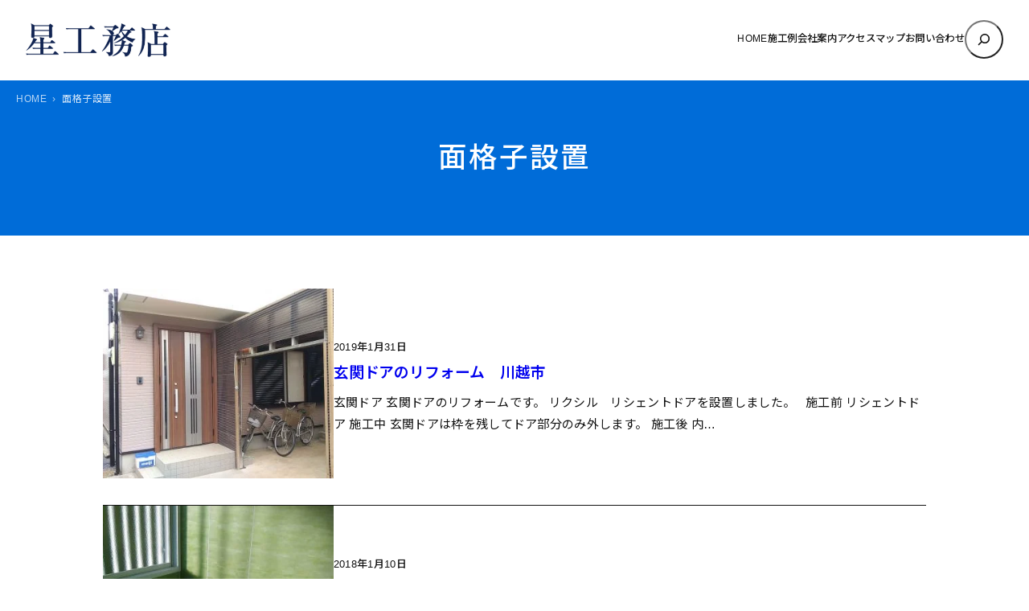

--- FILE ---
content_type: text/html; charset=UTF-8
request_url: https://hoshikoumuten.com/tag/%E9%9D%A2%E6%A0%BC%E5%AD%90%E8%A8%AD%E7%BD%AE/
body_size: 18032
content:

<!DOCTYPE html><html lang="ja"><head><meta charset="UTF-8" /><meta name="viewport" content="width=device-width, initial-scale=1" /><meta name='robots' content='index, follow, max-image-preview:large, max-snippet:-1, max-video-preview:-1' /><meta name="description" content="面格子設置 のタグがついた投稿記事一覧。日高市のリフォーム会社「星工務店」 のブログ。" /><link rel="canonical" href="https://hoshikoumuten.com/tag/面格子設置/" /> <script type="application/ld+json" class="yoast-schema-graph">{"@context":"https://schema.org","@graph":[{"@type":"CollectionPage","@id":"https://hoshikoumuten.com/tag/%e9%9d%a2%e6%a0%bc%e5%ad%90%e8%a8%ad%e7%bd%ae/","url":"https://hoshikoumuten.com/tag/%e9%9d%a2%e6%a0%bc%e5%ad%90%e8%a8%ad%e7%bd%ae/","name":"面格子設置 のタグがついた投稿記事一覧 - 日高市のリフォーム会社「星工務店」","isPartOf":{"@id":"https://hoshikoumuten.com/#website"},"primaryImageOfPage":{"@id":"https://hoshikoumuten.com/tag/%e9%9d%a2%e6%a0%bc%e5%ad%90%e8%a8%ad%e7%bd%ae/#primaryimage"},"image":{"@id":"https://hoshikoumuten.com/tag/%e9%9d%a2%e6%a0%bc%e5%ad%90%e8%a8%ad%e7%bd%ae/#primaryimage"},"thumbnailUrl":"https://hoshikoumuten.com/wp/wp-content/uploads/2019/01/P_20181112_080659.jpg","description":"面格子設置 のタグがついた投稿記事一覧。日高市のリフォーム会社「星工務店」 のブログ。","inLanguage":"ja"},{"@type":"ImageObject","inLanguage":"ja","@id":"https://hoshikoumuten.com/tag/%e9%9d%a2%e6%a0%bc%e5%ad%90%e8%a8%ad%e7%bd%ae/#primaryimage","url":"https://hoshikoumuten.com/wp/wp-content/uploads/2019/01/P_20181112_080659.jpg","contentUrl":"https://hoshikoumuten.com/wp/wp-content/uploads/2019/01/P_20181112_080659.jpg","width":1920,"height":1080},{"@type":"WebSite","@id":"https://hoshikoumuten.com/#website","url":"https://hoshikoumuten.com/","name":"日高市のリフォーム会社「星工務店」","description":"Just another WordPress site","publisher":{"@id":"https://hoshikoumuten.com/#organization"},"potentialAction":[{"@type":"SearchAction","target":{"@type":"EntryPoint","urlTemplate":"https://hoshikoumuten.com/?s={search_term_string}"},"query-input":{"@type":"PropertyValueSpecification","valueRequired":true,"valueName":"search_term_string"}}],"inLanguage":"ja"},{"@type":"Organization","@id":"https://hoshikoumuten.com/#organization","name":"日高市のリフォーム会社「星工務店」","url":"https://hoshikoumuten.com/","logo":{"@type":"ImageObject","inLanguage":"ja","@id":"https://hoshikoumuten.com/#/schema/logo/image/","url":"https://hoshikoumuten.com/wp/wp-content/uploads/2019/09/8cf909b75b346810bd92867ab90213c2.png","contentUrl":"https://hoshikoumuten.com/wp/wp-content/uploads/2019/09/8cf909b75b346810bd92867ab90213c2.png","width":358,"height":85,"caption":"日高市のリフォーム会社「星工務店」"},"image":{"@id":"https://hoshikoumuten.com/#/schema/logo/image/"}}]}</script> <link media="all" href="https://hoshikoumuten.com/wp/wp-content/cache/autoptimize/css/autoptimize_39eabf88d3faab19e1943d5fea9d775b.css" rel="stylesheet"><title>面格子設置 のタグがついた投稿記事一覧 - 日高市のリフォーム会社「星工務店」</title><link rel='dns-prefetch' href='//code.jquery.com' /><link rel='dns-prefetch' href='//fonts.googleapis.com' /><link rel="alternate" type="application/rss+xml" title="日高市のリフォーム会社「星工務店」 &raquo; フィード" href="https://hoshikoumuten.com/feed/" /><link rel="alternate" type="application/rss+xml" title="日高市のリフォーム会社「星工務店」 &raquo; コメントフィード" href="https://hoshikoumuten.com/comments/feed/" /><link rel="alternate" type="application/rss+xml" title="日高市のリフォーム会社「星工務店」 &raquo; 面格子設置 タグのフィード" href="https://hoshikoumuten.com/tag/%e9%9d%a2%e6%a0%bc%e5%ad%90%e8%a8%ad%e7%bd%ae/feed/" /><style id='core-block-supports-inline-css'>.wp-elements-18c2dbb514a57f8492fcbbe15881c111 a:where(:not(.wp-element-button)){color:var(--wp--preset--color--contrast);}.wp-container-core-navigation-is-layout-c124d1c4{justify-content:center;}.wp-container-core-group-is-layout-17124a9a{flex-wrap:nowrap;justify-content:flex-end;}.wp-container-core-group-is-layout-d552c080{flex-wrap:nowrap;justify-content:space-between;}.wp-container-core-group-is-layout-077cb8c0 > :where(:not(.alignleft):not(.alignright):not(.alignfull)){max-width:1600px;margin-left:auto !important;margin-right:auto !important;}.wp-container-core-group-is-layout-077cb8c0 > .alignwide{max-width:1600px;}.wp-container-core-group-is-layout-077cb8c0 .alignfull{max-width:none;}.wp-container-core-group-is-layout-077cb8c0 > .alignfull{margin-right:calc(2em * -1);margin-left:calc(2em * -1);}.wp-elements-95be5e4fc619df87fdc545d85ce5a72e a:where(:not(.wp-element-button)){color:var(--wp--preset--color--accent-5);}.wp-elements-430f67f3ebecac680bc116ea5afbfd4c a:where(:not(.wp-element-button)){color:var(--wp--preset--color--accent-5);}.wp-container-core-group-is-layout-d80aedf0 > :where(:not(.alignleft):not(.alignright):not(.alignfull)){max-width:1240px;margin-left:auto !important;margin-right:auto !important;}.wp-container-core-group-is-layout-d80aedf0 > .alignwide{max-width:1240px;}.wp-container-core-group-is-layout-d80aedf0 .alignfull{max-width:none;}.wp-elements-1d6fa8ae58a1246182c066a98d0e0379 a:where(:not(.wp-element-button)){color:var(--wp--preset--color--contrast);}.wp-elements-5755e59188746865fbb2721d7af688d8 a:where(:not(.wp-element-button)){color:var(--wp--preset--color--contrast);}.wp-container-core-columns-is-layout-589099bc{flex-wrap:nowrap;gap:1em 1em;}.wp-container-core-group-is-layout-08f43a3e > .alignfull{margin-right:calc(1em * -1);margin-left:calc(1em * -1);}.wp-container-core-group-is-layout-b064f394 > .alignfull{margin-right:calc(0em * -1);margin-left:calc(0em * -1);}.wp-container-core-columns-is-layout-28f84493{flex-wrap:nowrap;}.wp-elements-6ded9f867d833f7923b9fc314268cd07 a:where(:not(.wp-element-button)){color:var(--wp--preset--color--accent-5);}.wp-elements-a07550d7f9e6c23482a098f3e5bbf5c7 a:where(:not(.wp-element-button)){color:var(--wp--preset--color--accent-5);}.wp-elements-a07550d7f9e6c23482a098f3e5bbf5c7 a:where(:not(.wp-element-button)):hover{color:var(--wp--preset--color--base);}.wp-elements-64bac63aefbd64a69b3381fab9e460d9 a:where(:not(.wp-element-button)){color:var(--wp--preset--color--accent-5);}.wp-elements-cde13a859778f9916c848cee64bac8f0 a:where(:not(.wp-element-button)){color:var(--wp--preset--color--accent-5);}.wp-elements-55d1d03f04e2f0a1cdbe13c57ef64956 a:where(:not(.wp-element-button)){color:var(--wp--preset--color--accent-5);}.wp-container-core-group-is-layout-56293a2e{gap:5px;justify-content:center;}.wp-container-core-buttons-is-layout-a89b3969{justify-content:center;}.wp-container-core-cover-is-layout-6d657aa4 > .alignfull{margin-right:calc(0em * -1);margin-left:calc(0em * -1);}.wp-container-core-columns-is-layout-6c9c81ea{flex-wrap:nowrap;}.wp-container-core-social-links-is-layout-37d6f54f{gap:0.5em 0.5em;}.wp-container-core-group-is-layout-b8e61980{gap:5px;justify-content:flex-start;}.wp-container-core-group-is-layout-b093c1f4{gap:5px;}.wp-container-core-group-is-layout-c0d519fa{flex-direction:column;align-items:flex-end;}.wp-container-core-group-is-layout-e3e81afc{flex-wrap:nowrap;gap:5px;justify-content:space-between;}.wp-container-core-group-is-layout-b974e471{justify-content:space-between;}.wp-container-core-group-is-layout-4e23633d > :where(:not(.alignleft):not(.alignright):not(.alignfull)){max-width:1050px;margin-left:auto !important;margin-right:auto !important;}.wp-container-core-group-is-layout-4e23633d > .alignwide{max-width:1050px;}.wp-container-core-group-is-layout-4e23633d .alignfull{max-width:none;}</style><link rel='stylesheet' id='mytheme-google-fonts-css' href='https://fonts.googleapis.com/css2?family=Noto+Sans+JP%3Awght%40300..800&#038;display=swap&#038;ver=6.8.3' media='all' /><link rel="https://api.w.org/" href="https://hoshikoumuten.com/wp-json/" /><link rel="alternate" title="JSON" type="application/json" href="https://hoshikoumuten.com/wp-json/wp/v2/tags/35" /><link rel="preload" as="font" href="https://hoshikoumuten.com/wp/wp-content/themes/prsitebiz/font/fontello.woff2?9224774" type="font/woff" crossorigin="anonymous">  <script>(function(w,d,s,l,i){w[l]=w[l]||[];w[l].push({'gtm.start':
new Date().getTime(),event:'gtm.js'});var f=d.getElementsByTagName(s)[0],
j=d.createElement(s),dl=l!='dataLayer'?'&l='+l:'';j.async=true;j.src=
'https://www.googletagmanager.com/gtm.js?id='+i+dl;f.parentNode.insertBefore(j,f);
})(window,document,'script','dataLayer','GTM-PTL25N3');</script> <meta property="og:title" content="面格子設置 のタグがついた投稿記事一覧 - 日高市のリフォーム会社「星工務店」"><meta property="og:type" content="article"><meta property="og:url" content="https://hoshikoumuten.com"><meta property="og:site_name" content="日高市のリフォーム会社「星工務店」"><meta property="og:image" content="https://hoshikoumuten.com/wp/wp-content/uploads/2024/05/ogp.jpg"> <script type="importmap" id="wp-importmap">{"imports":{"@wordpress\/interactivity":"https:\/\/hoshikoumuten.com\/wp\/wp-includes\/js\/dist\/script-modules\/interactivity\/index.min.js?ver=55aebb6e0a16726baffb"}}</script> <script type="module" src="https://hoshikoumuten.com/wp/wp-includes/js/dist/script-modules/block-library/search/view.min.js?ver=208bf143e4074549fa89" id="@wordpress/block-library/search/view-js-module"></script> <link rel="modulepreload" href="https://hoshikoumuten.com/wp/wp-includes/js/dist/script-modules/interactivity/index.min.js?ver=55aebb6e0a16726baffb" id="@wordpress/interactivity-js-modulepreload"><link rel="icon" href="https://hoshikoumuten.com/wp/wp-content/uploads/2021/03/cropped-favicon-32x32.png" sizes="32x32" /><link rel="icon" href="https://hoshikoumuten.com/wp/wp-content/uploads/2021/03/cropped-favicon-192x192.png" sizes="192x192" /><link rel="apple-touch-icon" href="https://hoshikoumuten.com/wp/wp-content/uploads/2021/03/cropped-favicon-180x180.png" /><meta name="msapplication-TileImage" content="https://hoshikoumuten.com/wp/wp-content/uploads/2021/03/cropped-favicon-270x270.png" /></head><body class="archive tag tag-35 wp-custom-logo wp-embed-responsive wp-theme-prsitebiz"> <noscript><iframe src="https://www.googletagmanager.com/ns.html?id=GTM-PTL25N3"
height="0" width="0" style="display:none;visibility:hidden"></iframe></noscript><div class="wp-site-blocks"><header class="wp-block-template-part"><div class="wp-block-group alignfull header-global is-layout-flow wp-block-group-is-layout-flow"><div class="wp-block-group has-global-padding is-layout-constrained wp-container-core-group-is-layout-077cb8c0 wp-block-group-is-layout-constrained" style="padding-right:2em;padding-left:2em"><div class="wp-block-group alignwide header-wrap is-content-justification-space-between is-nowrap is-layout-flex wp-container-core-group-is-layout-d552c080 wp-block-group-is-layout-flex" style="padding-top:25px;padding-bottom:25px"><div class="header-logo custom-logo-h1 wp-block-site-logo"><a href="https://hoshikoumuten.com/" class="custom-logo-link" rel="home"><img width="180" height="42" src="https://hoshikoumuten.com/wp/wp-content/uploads/2019/09/8cf909b75b346810bd92867ab90213c2.png" class="custom-logo" alt="日高市のリフォーム会社「星工務店」" decoding="async" srcset="https://hoshikoumuten.com/wp/wp-content/uploads/2019/09/8cf909b75b346810bd92867ab90213c2.png 358w, https://hoshikoumuten.com/wp/wp-content/uploads/2019/09/8cf909b75b346810bd92867ab90213c2-340x81.png 340w, https://hoshikoumuten.com/wp/wp-content/uploads/2019/09/8cf909b75b346810bd92867ab90213c2-124x29.png 124w" sizes="(max-width: 180px) 100vw, 180px" /></a></div><div class="wp-block-group navGlobal-warp has-contrast-color has-text-color has-link-color wp-elements-18c2dbb514a57f8492fcbbe15881c111 is-content-justification-right is-nowrap is-layout-flex wp-container-core-group-is-layout-17124a9a wp-block-group-is-layout-flex"><nav style="font-style:normal;font-weight:500;" class="items-justified-center global-nav navGlobal wp-block-navigation is-content-justification-center is-layout-flex wp-container-core-navigation-is-layout-c124d1c4 wp-block-navigation-is-layout-flex" aria-label="globalNav"><ul style="font-style:normal;font-weight:500;" class="wp-block-navigation__container items-justified-center global-nav navGlobal wp-block-navigation"><li class=" wp-block-navigation-item wp-block-navigation-link"><a class="wp-block-navigation-item__content"  href="https://hoshikoumuten.com/"><span class="wp-block-navigation-item__label">HOME</span></a></li><li class=" wp-block-navigation-item wp-block-navigation-link"><a class="wp-block-navigation-item__content"  href="https://hoshikoumuten.com/category/works/"><span class="wp-block-navigation-item__label">施工例</span></a></li><li class=" wp-block-navigation-item wp-block-navigation-link"><a class="wp-block-navigation-item__content"  href="https://hoshikoumuten.com/company/"><span class="wp-block-navigation-item__label">会社案内</span></a></li><li class=" wp-block-navigation-item wp-block-navigation-link"><a class="wp-block-navigation-item__content"  href="https://hoshikoumuten.com/access/"><span class="wp-block-navigation-item__label">アクセスマップ</span></a></li><li class=" wp-block-navigation-item wp-block-navigation-link"><a class="wp-block-navigation-item__content"  href="https://hoshikoumuten.com/contact/"><span class="wp-block-navigation-item__label">お問い合わせ</span></a></li></ul></nav><form role="search" method="get" action="https://hoshikoumuten.com/" class="wp-block-search__button-only wp-block-search__searchfield-hidden wp-block-search__icon-button header-search-form wp-block-search" 
 data-wp-interactive="core/search"
 data-wp-context='{"isSearchInputVisible":false,"inputId":"wp-block-search__input-1","ariaLabelExpanded":"\u691c\u7d22\u3092\u5b9f\u884c","ariaLabelCollapsed":"\u691c\u7d22\u30d5\u30a3\u30fc\u30eb\u30c9\u3092\u62e1\u5f35"}'
 data-wp-class--wp-block-search__searchfield-hidden="!context.isSearchInputVisible"
 data-wp-on-async--keydown="actions.handleSearchKeydown"
 data-wp-on-async--focusout="actions.handleSearchFocusout"
 ><label class="wp-block-search__label screen-reader-text" for="wp-block-search__input-1" >検索</label><div class="wp-block-search__inside-wrapper " ><input aria-hidden="true" class="wp-block-search__input" data-wp-bind--aria-hidden="!context.isSearchInputVisible" data-wp-bind--tabindex="state.tabindex" id="wp-block-search__input-1" placeholder=""  value="" type="search" name="s" required  style="border-radius: 100px"/><button  aria-expanded="false"  class="wp-block-search__button has-text-color has-contrast-color has-background has-icon wp-element-button" data-wp-bind--aria-controls="state.ariaControls" data-wp-bind--aria-expanded="context.isSearchInputVisible" data-wp-bind--aria-label="state.ariaLabel" data-wp-bind--type="state.type" data-wp-on--click="actions.openSearchInput"   style="border-radius: 100px;background-color: #ffffff00"><svg class="search-icon" viewBox="0 0 24 24" width="24" height="24"> <path d="M13 5c-3.3 0-6 2.7-6 6 0 1.4.5 2.7 1.3 3.7l-3.8 3.8 1.1 1.1 3.8-3.8c1 .8 2.3 1.3 3.7 1.3 3.3 0 6-2.7 6-6S16.3 5 13 5zm0 10.5c-2.5 0-4.5-2-4.5-4.5s2-4.5 4.5-4.5 4.5 2 4.5 4.5-2 4.5-4.5 4.5z"></path> </svg></button></div></form></div></div></div><div class="menu-btn"> <span></span> <span></span> <span></span><div class="menu-txt">MENU</div></div></div></header><main class="wp-block-group has-global-padding is-layout-constrained wp-block-group-is-layout-constrained" style="margin-top:0"><div class="wp-block-cover alignfull page-header mainHead has-accent-5-color has-text-color has-link-color wp-elements-95be5e4fc619df87fdc545d85ce5a72e" style="margin-top:0;margin-bottom:0;padding-top:0;padding-bottom:0"><span aria-hidden="true" class="wp-block-cover__background has-accent-2-background-color has-background-dim-100 has-background-dim"></span><div class="wp-block-cover__inner-container is-layout-flow wp-block-cover-is-layout-flow"><div class="wp-block-group alignwide has-global-padding is-layout-constrained wp-container-core-group-is-layout-d80aedf0 wp-block-group-is-layout-constrained" style="padding-top:4.5em;padding-bottom:4.5em"><h1 style="font-style:normal;font-weight:500;letter-spacing:0.08em;" class="has-text-align-center entry-title wp-elements-430f67f3ebecac680bc116ea5afbfd4c wp-block-query-title has-text-color has-accent-5-color has-x-large-font-size">面格子設置</h1></div><div class="breadArea"><div class="breadAreaInner"><div class="breadcrumbs"><ul><li><a href="https://hoshikoumuten.com"><span>HOME</span></a></li><li><span>面格子設置</span></li></ul></div></div></div></div></div><div class="wp-block-group alignfull is-style-section-1 has-global-padding is-layout-constrained wp-container-core-group-is-layout-08f43a3e wp-block-group-is-layout-constrained" style="padding-top:var(--wp--preset--spacing--50);padding-right:1em;padding-bottom:var(--wp--preset--spacing--50);padding-left:1em"><div class="wp-block-query bloglist-thum is-layout-flow wp-block-query-is-layout-flow"><ul class="wp-block-post-template is-layout-flow wp-block-post-template-is-layout-flow"><li class="wp-block-post post-1785 post type-post status-publish format-standard has-post-thumbnail hentry category-works tag-87 tag-65 tag-siding-paint tag-sash-exchange tag-door-paint tag-door-maintenance tag-maintenance tag-wall tag-outer-wall tag-gaiheki-reform tag-small-const tag-sekou-jirei tag-detailed-const tag-chintai-reform tag-35"><div class="wp-block-columns are-vertically-aligned-center is-layout-flex wp-container-core-columns-is-layout-589099bc wp-block-columns-is-layout-flex" style="border-top-width:1px;border-bottom-color:var(--wp--preset--color--accent-6);border-bottom-style:solid;border-bottom-width:1px;margin-top:0;margin-bottom:0;padding-top:0em;padding-bottom:1.5em"><div class="wp-block-column is-vertically-aligned-center is-layout-flow wp-block-column-is-layout-flow" style="flex-basis:28%"><figure class="wp-block-post-featured-image"><a href="https://hoshikoumuten.com/works/1785" target="_self"  ><img src="https://hoshikoumuten.com/wp/wp-content/uploads/2019/01/P_20181112_080659-340x280.jpg" class="attachment-post-thumbnail size-post-thumbnail wp-post-image" alt="玄関ドアのリフォーム　川越市" style="object-fit:cover;" decoding="async" fetchpriority="high" /></a></figure></div><div class="wp-block-column is-vertically-aligned-center is-layout-flow wp-block-column-is-layout-flow" style="flex-basis:72%"><div style="font-style:normal;font-weight:500; padding-bottom:10px;" class="has-link-color wp-elements-1d6fa8ae58a1246182c066a98d0e0379 wp-block-post-date has-text-color has-contrast-color"><time datetime="2019-01-31T07:36:09+09:00">2019年1月31日</time></div><h2 style="font-style:normal;font-weight:600; margin-top:0px;" class="has-link-color wp-elements-5755e59188746865fbb2721d7af688d8 wp-block-post-title has-text-color has-contrast-color has-medium-font-size"><a href="https://hoshikoumuten.com/works/1785" target="_self" >玄関ドアのリフォーム　川越市</a></h2><div style="font-size:15px; margin-top:10px;" class="list-txt wp-block-post-excerpt"><p class="wp-block-post-excerpt__excerpt">玄関ドア 玄関ドアのリフォームです。 リクシル　リシェントドアを設置しました。 &nbsp; 施工前 リシェントドア 施工中 玄関ドアは枠を残してドア部分のみ外します。 施工後 内&hellip;</p></div></div></div></li><li class="wp-block-post post-1454 post type-post status-publish format-standard has-post-thumbnail hentry category-works tag-92 tag-93 tag-unit-bath tag-water-circulation tag-36 tag-35"><div class="wp-block-columns are-vertically-aligned-center is-layout-flex wp-container-core-columns-is-layout-589099bc wp-block-columns-is-layout-flex" style="border-top-width:1px;border-bottom-color:var(--wp--preset--color--accent-6);border-bottom-style:solid;border-bottom-width:1px;margin-top:0;margin-bottom:0;padding-top:0em;padding-bottom:1.5em"><div class="wp-block-column is-vertically-aligned-center is-layout-flow wp-block-column-is-layout-flow" style="flex-basis:28%"><figure class="wp-block-post-featured-image"><a href="https://hoshikoumuten.com/works/1454" target="_self"  ><img src="https://hoshikoumuten.com/wp/wp-content/uploads/2018/01/P_20170424_163825-340x280.jpg" class="attachment-post-thumbnail size-post-thumbnail wp-post-image" alt="ユパティオヒロイ　鳩山町" style="object-fit:cover;" decoding="async" /></a></figure></div><div class="wp-block-column is-vertically-aligned-center is-layout-flow wp-block-column-is-layout-flow" style="flex-basis:72%"><div style="font-style:normal;font-weight:500; padding-bottom:10px;" class="has-link-color wp-elements-1d6fa8ae58a1246182c066a98d0e0379 wp-block-post-date has-text-color has-contrast-color"><time datetime="2018-01-10T21:19:19+09:00">2018年1月10日</time></div><h2 style="font-style:normal;font-weight:600; margin-top:0px;" class="has-link-color wp-elements-5755e59188746865fbb2721d7af688d8 wp-block-post-title has-text-color has-contrast-color has-medium-font-size"><a href="https://hoshikoumuten.com/works/1454" target="_self" >ユパティオヒロイ　鳩山町</a></h2><div style="font-size:15px; margin-top:10px;" class="list-txt wp-block-post-excerpt"><p class="wp-block-post-excerpt__excerpt">ノーリツユパティオヒロイ ０．７５坪サイズの浴室を１坪サイズの浴室にするのは中々大変工事になります。 壁を壊して、基礎を作って、土台を敷いて、柱を建ててとその様な工事が必要になりま&hellip;</p></div></div></div></li><li class="wp-block-post post-1240 post type-post status-publish format-standard hentry category-column tag-48 tag-exterior tag-kitche tag-siding-paint tag-sash-exchange tag-takara-standard tag-toilet-exchange tag-maintenance tag-unit-bath tag-reform tag-12 tag-5 tag-38 tag-floor-harikae tag-29 tag-13 tag-36 tag-detailed-const tag-chintai-reform tag-35 tag-4"><div class="wp-block-columns are-vertically-aligned-center is-layout-flex wp-container-core-columns-is-layout-589099bc wp-block-columns-is-layout-flex" style="border-top-width:1px;border-bottom-color:var(--wp--preset--color--accent-6);border-bottom-style:solid;border-bottom-width:1px;margin-top:0;margin-bottom:0;padding-top:0em;padding-bottom:1.5em"><div class="wp-block-column is-vertically-aligned-center is-layout-flow wp-block-column-is-layout-flow" style="flex-basis:28%"><figure class="wp-block-post-featured-image"><a href="https://hoshikoumuten.com/column/1240" target="_self"  ><img src="https://hoshikoumuten.com/wp/wp-content/uploads/2024/05/ogp.jpg" alt="" class="popup-img" loading="lazy" /></a></figure></div><div class="wp-block-column is-vertically-aligned-center is-layout-flow wp-block-column-is-layout-flow" style="flex-basis:72%"><div style="font-style:normal;font-weight:500; padding-bottom:10px;" class="has-link-color wp-elements-1d6fa8ae58a1246182c066a98d0e0379 wp-block-post-date has-text-color has-contrast-color"><time datetime="2016-11-20T18:28:20+09:00">2016年11月20日</time></div><h2 style="font-style:normal;font-weight:600; margin-top:0px;" class="has-link-color wp-elements-5755e59188746865fbb2721d7af688d8 wp-block-post-title has-text-color has-contrast-color has-medium-font-size"><a href="https://hoshikoumuten.com/column/1240" target="_self" >【リフォーム　相場】　一戸建てリフォーム計画の予算目安は？</a></h2><div style="font-size:15px; margin-top:10px;" class="list-txt wp-block-post-excerpt"><p class="wp-block-post-excerpt__excerpt">      リフォーム個所1か所ごとに20～50万円前後が相場 持ち家のある世帯主の方や、これから中古で一軒家を購入しようと検討されている方の場合、中にはリフォームを検討されている&hellip;</p></div></div></div></li><li class="wp-block-post post-1255 post type-post status-publish format-standard has-post-thumbnail hentry category-info tag-wood-deck tag-exterior tag-emaji tag-gardening tag-kitche tag-siding-paint tag-sash-exchange tag-takara-standard tag-toilet tag-toilet-exchange tag-maintenance tag-unit-bath tag-reform tag-12 tag-wall tag-38 tag-outer-wall tag-gaiheki-reform tag-external-kouji tag-19 tag-small-const tag-floor-harikae tag-29 tag-13 tag-water-circulation tag-bathroom tag-detailed-const tag-chintai-reform tag-35 tag-25"><div class="wp-block-columns are-vertically-aligned-center is-layout-flex wp-container-core-columns-is-layout-589099bc wp-block-columns-is-layout-flex" style="border-top-width:1px;border-bottom-color:var(--wp--preset--color--accent-6);border-bottom-style:solid;border-bottom-width:1px;margin-top:0;margin-bottom:0;padding-top:0em;padding-bottom:1.5em"><div class="wp-block-column is-vertically-aligned-center is-layout-flow wp-block-column-is-layout-flow" style="flex-basis:28%"><figure class="wp-block-post-featured-image"><a href="https://hoshikoumuten.com/info/1255" target="_self"  ><img src="https://hoshikoumuten.com/wp/wp-content/uploads/2016/11/banner_fb.png" class="attachment-post-thumbnail size-post-thumbnail wp-post-image" alt="ＦａｃｅＢｏｏｋでも色々と更新しております。" style="object-fit:cover;" decoding="async" /></a></figure></div><div class="wp-block-column is-vertically-aligned-center is-layout-flow wp-block-column-is-layout-flow" style="flex-basis:72%"><div style="font-style:normal;font-weight:500; padding-bottom:10px;" class="has-link-color wp-elements-1d6fa8ae58a1246182c066a98d0e0379 wp-block-post-date has-text-color has-contrast-color"><time datetime="2016-11-06T10:49:22+09:00">2016年11月6日</time></div><h2 style="font-style:normal;font-weight:600; margin-top:0px;" class="has-link-color wp-elements-5755e59188746865fbb2721d7af688d8 wp-block-post-title has-text-color has-contrast-color has-medium-font-size"><a href="https://hoshikoumuten.com/info/1255" target="_self" >ＦａｃｅＢｏｏｋでも色々と更新しております。</a></h2><div style="font-size:15px; margin-top:10px;" class="list-txt wp-block-post-excerpt"><p class="wp-block-post-excerpt__excerpt">星工務店のＦａｃｅＢｏｏｋです。 https://www.facebook.com/hoshikkoumuten1349/ 工事した日とか現場から随時更新しております。 &#038;nbsp&hellip;</p></div></div></div></li><li class="wp-block-post post-1252 post type-post status-publish format-standard hentry category-column tag-49 tag-47 tag-wood-deck tag-exterior tag-emaji tag-gardening tag-kitche tag-sash-exchange tag-maintenance tag-reform tag-gaiheki-reform tag-small-const tag-water-circulation tag-chintai-reform tag-35"><div class="wp-block-columns are-vertically-aligned-center is-layout-flex wp-container-core-columns-is-layout-589099bc wp-block-columns-is-layout-flex" style="border-top-width:1px;border-bottom-color:var(--wp--preset--color--accent-6);border-bottom-style:solid;border-bottom-width:1px;margin-top:0;margin-bottom:0;padding-top:0em;padding-bottom:1.5em"><div class="wp-block-column is-vertically-aligned-center is-layout-flow wp-block-column-is-layout-flow" style="flex-basis:28%"><figure class="wp-block-post-featured-image"><a href="https://hoshikoumuten.com/column/1252" target="_self"  ><img src="https://hoshikoumuten.com/wp/wp-content/uploads/2024/05/ogp.jpg" alt="" class="popup-img" loading="lazy" /></a></figure></div><div class="wp-block-column is-vertically-aligned-center is-layout-flow wp-block-column-is-layout-flow" style="flex-basis:72%"><div style="font-style:normal;font-weight:500; padding-bottom:10px;" class="has-link-color wp-elements-1d6fa8ae58a1246182c066a98d0e0379 wp-block-post-date has-text-color has-contrast-color"><time datetime="2016-10-26T18:53:16+09:00">2016年10月26日</time></div><h2 style="font-style:normal;font-weight:600; margin-top:0px;" class="has-link-color wp-elements-5755e59188746865fbb2721d7af688d8 wp-block-post-title has-text-color has-contrast-color has-medium-font-size"><a href="https://hoshikoumuten.com/column/1252" target="_self" >【リフォーム相場】坪単価で業者を選ぶ危険性とは？</a></h2><div style="font-size:15px; margin-top:10px;" class="list-txt wp-block-post-excerpt"><p class="wp-block-post-excerpt__excerpt">    リフォーム費用にはどんなものがあるのか？ 今お住みの家を、より自分好みにしようとリフォームを検討している方も多いはずです。ただし、リフォームすれば住みやすさや、快適さを手に&hellip;</p></div></div></div></li><li class="wp-block-post post-1168 post type-post status-publish format-standard has-post-thumbnail hentry category-media tag-48 tag-49 tag-46 tag-47 tag-wood-deck tag-exterior tag-kitche tag-siding-paint tag-sash-exchange tag-takara-standard tag-toilet-exchange tag-maintenance tag-unit-bath tag-wall tag-gaiheki-reform tag-small-const tag-floor-harikae tag-sekou-jirei tag-bathroom tag-detailed-const tag-chintai-reform tag-35"><div class="wp-block-columns are-vertically-aligned-center is-layout-flex wp-container-core-columns-is-layout-589099bc wp-block-columns-is-layout-flex" style="border-top-width:1px;border-bottom-color:var(--wp--preset--color--accent-6);border-bottom-style:solid;border-bottom-width:1px;margin-top:0;margin-bottom:0;padding-top:0em;padding-bottom:1.5em"><div class="wp-block-column is-vertically-aligned-center is-layout-flow wp-block-column-is-layout-flow" style="flex-basis:28%"><figure class="wp-block-post-featured-image"><a href="https://hoshikoumuten.com/media/1168" target="_self"  ><img src="https://hoshikoumuten.com/wp/wp-content/uploads/2016/08/13925323_1106774969378046_4529557461823927647_n-340x280.jpg" class="attachment-post-thumbnail size-post-thumbnail wp-post-image" alt="マイベストプロ埼玉" style="object-fit:cover;" decoding="async" loading="lazy" /></a></figure></div><div class="wp-block-column is-vertically-aligned-center is-layout-flow wp-block-column-is-layout-flow" style="flex-basis:72%"><div style="font-style:normal;font-weight:500; padding-bottom:10px;" class="has-link-color wp-elements-1d6fa8ae58a1246182c066a98d0e0379 wp-block-post-date has-text-color has-contrast-color"><time datetime="2016-08-19T07:15:49+09:00">2016年8月19日</time></div><h2 style="font-style:normal;font-weight:600; margin-top:0px;" class="has-link-color wp-elements-5755e59188746865fbb2721d7af688d8 wp-block-post-title has-text-color has-contrast-color has-medium-font-size"><a href="https://hoshikoumuten.com/media/1168" target="_self" >マイベストプロ埼玉</a></h2><div style="font-size:15px; margin-top:10px;" class="list-txt wp-block-post-excerpt"><p class="wp-block-post-excerpt__excerpt">マイベストプロ埼玉と言うサイトに加盟しています。 年に２回位、朝日新聞（埼玉刷り）の１面広告出して貰えます。 その他下段広告とかも出して貰えます。    悪い事でもしないと中々載せ&hellip;</p></div></div></div></li><li class="wp-block-post post-1156 post type-post status-publish format-standard has-post-thumbnail hentry category-info tag-63 tag-64 tag-65 tag-55 tag-49 tag-46 tag-47 tag-wood-deck tag-exterior tag-gardening tag-kitche tag-siding-paint tag-sash-exchange tag-takara-standard tag-toilet tag-door-paint tag-door-maintenance tag-maintenance tag-unit-bath tag-reform tag-38 tag-outer-wall tag-gaiheki-reform tag-small-const tag-floor-harikae tag-sekou-jirei tag-water-circulation tag-bathroom tag-detailed-const tag-chintai-reform tag-35 tag-4"><div class="wp-block-columns are-vertically-aligned-center is-layout-flex wp-container-core-columns-is-layout-589099bc wp-block-columns-is-layout-flex" style="border-top-width:1px;border-bottom-color:var(--wp--preset--color--accent-6);border-bottom-style:solid;border-bottom-width:1px;margin-top:0;margin-bottom:0;padding-top:0em;padding-bottom:1.5em"><div class="wp-block-column is-vertically-aligned-center is-layout-flow wp-block-column-is-layout-flow" style="flex-basis:28%"><figure class="wp-block-post-featured-image"><a href="https://hoshikoumuten.com/info/1156" target="_self"  ><img src="https://hoshikoumuten.com/wp/wp-content/uploads/2016/08/img_0-340x247.jpg" class="attachment-post-thumbnail size-post-thumbnail wp-post-image" alt="お盆休みの緊急対応致します。" style="object-fit:cover;" decoding="async" loading="lazy" /></a></figure></div><div class="wp-block-column is-vertically-aligned-center is-layout-flow wp-block-column-is-layout-flow" style="flex-basis:72%"><div style="font-style:normal;font-weight:500; padding-bottom:10px;" class="has-link-color wp-elements-1d6fa8ae58a1246182c066a98d0e0379 wp-block-post-date has-text-color has-contrast-color"><time datetime="2016-08-10T06:49:50+09:00">2016年8月10日</time></div><h2 style="font-style:normal;font-weight:600; margin-top:0px;" class="has-link-color wp-elements-5755e59188746865fbb2721d7af688d8 wp-block-post-title has-text-color has-contrast-color has-medium-font-size"><a href="https://hoshikoumuten.com/info/1156" target="_self" >お盆休みの緊急対応致します。</a></h2><div style="font-size:15px; margin-top:10px;" class="list-txt wp-block-post-excerpt"><p class="wp-block-post-excerpt__excerpt">１１日からお盆休みと言う会社・事業者の方が多いと思います。 星工務店は特別お盆休みはありません。 お盆中の緊急工事等対応致します。 何かあれば連絡頂ければと思います。 &nbsp;&hellip;</p></div></div></div></li><li class="wp-block-post post-1080 post type-post status-publish format-standard hentry category-column tag-wood-deck tag-gardening tag-sash-exchange tag-takara-standard tag-toilet-exchange tag-door-paint tag-reform tag-5 tag-wall tag-38 tag-gaiheki-reform tag-external-kouji tag-sekou-jirei tag-27 tag-chintai-reform tag-35"><div class="wp-block-columns are-vertically-aligned-center is-layout-flex wp-container-core-columns-is-layout-589099bc wp-block-columns-is-layout-flex" style="border-top-width:1px;border-bottom-color:var(--wp--preset--color--accent-6);border-bottom-style:solid;border-bottom-width:1px;margin-top:0;margin-bottom:0;padding-top:0em;padding-bottom:1.5em"><div class="wp-block-column is-vertically-aligned-center is-layout-flow wp-block-column-is-layout-flow" style="flex-basis:28%"><figure class="wp-block-post-featured-image"><a href="https://hoshikoumuten.com/column/1080" target="_self"  ><img src="https://hoshikoumuten.com/wp/wp-content/uploads/2024/05/ogp.jpg" alt="" class="popup-img" loading="lazy" /></a></figure></div><div class="wp-block-column is-vertically-aligned-center is-layout-flow wp-block-column-is-layout-flow" style="flex-basis:72%"><div style="font-style:normal;font-weight:500; padding-bottom:10px;" class="has-link-color wp-elements-1d6fa8ae58a1246182c066a98d0e0379 wp-block-post-date has-text-color has-contrast-color"><time datetime="2016-06-24T08:07:40+09:00">2016年6月24日</time></div><h2 style="font-style:normal;font-weight:600; margin-top:0px;" class="has-link-color wp-elements-5755e59188746865fbb2721d7af688d8 wp-block-post-title has-text-color has-contrast-color has-medium-font-size"><a href="https://hoshikoumuten.com/column/1080" target="_self" >被災建築物応急危険度判定士と言う資格</a></h2><div style="font-size:15px; margin-top:10px;" class="list-txt wp-block-post-excerpt"><p class="wp-block-post-excerpt__excerpt">熊本で震災が起こった後にニュースで良く出てくる壊れた家屋に「危険・やや危険・問題なし」みたいな判定を下す作業をする資格が「応急危険度判定士」です。 この資格は国家資格である「１・２&hellip;</p></div></div></div></li><li class="wp-block-post post-1039 post type-post status-publish format-standard has-post-thumbnail hentry category-works tag-sash-exchange tag-reform tag-wall tag-outer-wall tag-gaiheki-reform tag-sekou-jirei tag-35"><div class="wp-block-columns are-vertically-aligned-center is-layout-flex wp-container-core-columns-is-layout-589099bc wp-block-columns-is-layout-flex" style="border-top-width:1px;border-bottom-color:var(--wp--preset--color--accent-6);border-bottom-style:solid;border-bottom-width:1px;margin-top:0;margin-bottom:0;padding-top:0em;padding-bottom:1.5em"><div class="wp-block-column is-vertically-aligned-center is-layout-flow wp-block-column-is-layout-flow" style="flex-basis:28%"><figure class="wp-block-post-featured-image"><a href="https://hoshikoumuten.com/works/1039" target="_self"  ><img src="https://hoshikoumuten.com/wp/wp-content/uploads/2016/06/13082612_1044842915571252_4142050190434919014_n-340x280.jpg" class="attachment-post-thumbnail size-post-thumbnail wp-post-image" alt="後付面格子設置工事　坂戸市" style="object-fit:cover;" decoding="async" loading="lazy" /></a></figure></div><div class="wp-block-column is-vertically-aligned-center is-layout-flow wp-block-column-is-layout-flow" style="flex-basis:72%"><div style="font-style:normal;font-weight:500; padding-bottom:10px;" class="has-link-color wp-elements-1d6fa8ae58a1246182c066a98d0e0379 wp-block-post-date has-text-color has-contrast-color"><time datetime="2016-06-14T06:12:05+09:00">2016年6月14日</time></div><h2 style="font-style:normal;font-weight:600; margin-top:0px;" class="has-link-color wp-elements-5755e59188746865fbb2721d7af688d8 wp-block-post-title has-text-color has-contrast-color has-medium-font-size"><a href="https://hoshikoumuten.com/works/1039" target="_self" >後付面格子設置工事　坂戸市</a></h2><div style="font-size:15px; margin-top:10px;" class="list-txt wp-block-post-excerpt"><p class="wp-block-post-excerpt__excerpt">後付面格子を設置しました。 Before After</p></div></div></div></li></ul></div></div><div class="wp-block-group has-global-padding is-layout-constrained wp-container-core-group-is-layout-b064f394 wp-block-group-is-layout-constrained" style="margin-top:0;margin-bottom:0;padding-right:0em;padding-left:0em"><p class="wp-block-tag-cloud"><a href="https://hoshikoumuten.com/tag/%e3%81%8a%e7%9b%86%e4%bc%91%e3%81%bf/" class="tag-cloud-link tag-link-63 tag-link-position-1" style="font-size: 12px;" aria-label="お盆休み (2個の項目)">お盆休み</a> <a href="https://hoshikoumuten.com/tag/%e3%81%8a%e7%9f%a5%e3%82%89%e3%81%9b/" class="tag-cloud-link tag-link-134 tag-link-position-2" style="font-size: 12px;" aria-label="お知らせ (2個の項目)">お知らせ</a> <a href="https://hoshikoumuten.com/tag/%e3%82%a2%e3%83%b3%e3%83%86%e3%83%8a%e5%b7%a5%e4%ba%8b/" class="tag-cloud-link tag-link-46 tag-link-position-3" style="font-size: 12px;" aria-label="アンテナ工事 (4個の項目)">アンテナ工事</a> <a href="https://hoshikoumuten.com/tag/%e3%82%a4%e3%83%8a%e3%83%90%e7%89%a9%e7%bd%ae/" class="tag-cloud-link tag-link-95 tag-link-position-4" style="font-size: 12px;" aria-label="イナバ物置 (3個の項目)">イナバ物置</a> <a href="https://hoshikoumuten.com/tag/%e3%82%a4%e3%83%b3%e3%83%97%e3%83%a9%e3%82%b9/" class="tag-cloud-link tag-link-106 tag-link-position-5" style="font-size: 12px;" aria-label="インプラス (4個の項目)">インプラス</a> <a href="https://hoshikoumuten.com/tag/wood-deck/" class="tag-cloud-link tag-link-26 tag-link-position-6" style="font-size: 12px;" aria-label="ウッドデッキ (18個の項目)">ウッドデッキ</a> <a href="https://hoshikoumuten.com/tag/%e3%82%a6%e3%83%ac%e3%82%bf%e3%83%b3%e9%98%b2%e6%b0%b4%e5%b7%a5%e4%ba%8b/" class="tag-cloud-link tag-link-124 tag-link-position-7" style="font-size: 12px;" aria-label="ウレタン防水工事 (2個の項目)">ウレタン防水工事</a> <a href="https://hoshikoumuten.com/tag/exterior/" class="tag-cloud-link tag-link-31 tag-link-position-8" style="font-size: 12px;" aria-label="エクステリア (24個の項目)">エクステリア</a> <a href="https://hoshikoumuten.com/tag/emaji/" class="tag-cloud-link tag-link-33 tag-link-position-9" style="font-size: 12px;" aria-label="エマージュ (19個の項目)">エマージュ</a> <a href="https://hoshikoumuten.com/tag/%e3%82%aa%e3%82%b0%e3%83%a9%e3%82%ab%e3%83%83%e3%83%97/" class="tag-cloud-link tag-link-109 tag-link-position-10" style="font-size: 12px;" aria-label="オグラカップ (3個の項目)">オグラカップ</a> <a href="https://hoshikoumuten.com/tag/%e3%82%ab%e3%83%90%e3%83%bc%e5%b7%a5%e6%b3%95/" class="tag-cloud-link tag-link-273 tag-link-position-11" style="font-size: 12px;" aria-label="カバー工法 (2個の項目)">カバー工法</a> <a href="https://hoshikoumuten.com/tag/%e3%82%ac%e3%82%b9%e5%b7%a5%e4%ba%8b/" class="tag-cloud-link tag-link-189 tag-link-position-12" style="font-size: 12px;" aria-label="ガス工事 (4個の項目)">ガス工事</a> <a href="https://hoshikoumuten.com/tag/gardening/" class="tag-cloud-link tag-link-28 tag-link-position-13" style="font-size: 12px;" aria-label="ガーデニング (13個の項目)">ガーデニング</a> <a href="https://hoshikoumuten.com/tag/kitche/" class="tag-cloud-link tag-link-23 tag-link-position-14" style="font-size: 12px;" aria-label="キッチン (36個の項目)">キッチン</a> <a href="https://hoshikoumuten.com/tag/%e3%82%af%e3%83%83%e3%82%b7%e3%83%a7%e3%83%b3%e3%83%95%e3%83%ad%e3%82%a2%e3%83%bc/" class="tag-cloud-link tag-link-225 tag-link-position-15" style="font-size: 12px;" aria-label="クッションフロアー (3個の項目)">クッションフロアー</a> <a href="https://hoshikoumuten.com/tag/siding-paint/" class="tag-cloud-link tag-link-24 tag-link-position-16" style="font-size: 12px;" aria-label="サイディング塗装 (15個の項目)">サイディング塗装</a> <a href="https://hoshikoumuten.com/tag/sash-exchange/" class="tag-cloud-link tag-link-34 tag-link-position-17" style="font-size: 12px;" aria-label="サッシ交換 (22個の項目)">サッシ交換</a> <a href="https://hoshikoumuten.com/tag/takara-standard/" class="tag-cloud-link tag-link-32 tag-link-position-18" style="font-size: 12px;" aria-label="タカラスタンダード (44個の項目)">タカラスタンダード</a> <a href="https://hoshikoumuten.com/tag/toilet/" class="tag-cloud-link tag-link-10 tag-link-position-19" style="font-size: 12px;" aria-label="トイレ (22個の項目)">トイレ</a> <a href="https://hoshikoumuten.com/tag/%e3%83%88%e3%82%a4%e3%83%ac%e3%83%aa%e3%83%95%e3%82%a9%e3%83%bc%e3%83%a0/" class="tag-cloud-link tag-link-200 tag-link-position-20" style="font-size: 12px;" aria-label="トイレリフォーム (3個の項目)">トイレリフォーム</a> <a href="https://hoshikoumuten.com/tag/toilet-exchange/" class="tag-cloud-link tag-link-40 tag-link-position-21" style="font-size: 12px;" aria-label="トイレ交換 (26個の項目)">トイレ交換</a> <a href="https://hoshikoumuten.com/tag/%e3%83%88%e3%83%83%e3%83%97%e3%83%a9%e3%82%a4%e3%83%88/" class="tag-cloud-link tag-link-129 tag-link-position-22" style="font-size: 12px;" aria-label="トップライト (2個の項目)">トップライト</a> <a href="https://hoshikoumuten.com/tag/door-paint/" class="tag-cloud-link tag-link-37 tag-link-position-23" style="font-size: 12px;" aria-label="ドア塗装 (12個の項目)">ドア塗装</a> <a href="https://hoshikoumuten.com/tag/door-maintenance/" class="tag-cloud-link tag-link-41 tag-link-position-24" style="font-size: 12px;" aria-label="ドア調整 (7個の項目)">ドア調整</a> <a href="https://hoshikoumuten.com/tag/%e3%83%8e%e3%83%b3%e3%82%a2%e3%82%b9%e3%83%99%e3%82%b9%e3%83%88%e3%82%b3%e3%83%ad%e3%83%8b%e3%82%a2%e3%83%ab/" class="tag-cloud-link tag-link-233 tag-link-position-25" style="font-size: 12px;" aria-label="ノンアスベストコロニアル (2個の項目)">ノンアスベストコロニアル</a> <a href="https://hoshikoumuten.com/tag/%e3%83%90%e3%83%aa%e3%82%a2%e3%83%95%e3%83%aa%e3%83%bc/" class="tag-cloud-link tag-link-85 tag-link-position-26" style="font-size: 12px;" aria-label="バリアフリー (5個の項目)">バリアフリー</a> <a href="https://hoshikoumuten.com/tag/%e3%83%95%e3%83%ad%e3%83%bc%e3%83%aa%e3%83%b3%e3%82%b0/" class="tag-cloud-link tag-link-83 tag-link-position-27" style="font-size: 12px;" aria-label="フローリング (2個の項目)">フローリング</a> <a href="https://hoshikoumuten.com/tag/%e3%83%99%e3%83%a9%e3%83%b3%e3%83%80/" class="tag-cloud-link tag-link-126 tag-link-position-28" style="font-size: 12px;" aria-label="ベランダ (3個の項目)">ベランダ</a> <a href="https://hoshikoumuten.com/tag/%e3%83%9e%e3%83%b3%e3%82%b7%e3%83%a7%e3%83%b3%e3%83%aa%e3%83%95%e3%82%a9%e3%83%bc%e3%83%a0/" class="tag-cloud-link tag-link-155 tag-link-position-29" style="font-size: 12px;" aria-label="マンションリフォーム (2個の項目)">マンションリフォーム</a> <a href="https://hoshikoumuten.com/tag/maintenance/" class="tag-cloud-link tag-link-44 tag-link-position-30" style="font-size: 12px;" aria-label="メンテナンス工事 (105個の項目)">メンテナンス工事</a> <a href="https://hoshikoumuten.com/tag/unit-bath/" class="tag-cloud-link tag-link-21 tag-link-position-31" style="font-size: 12px;" aria-label="ユニットバス (32個の項目)">ユニットバス</a> <a href="https://hoshikoumuten.com/tag/%e3%83%aa%e3%82%b7%e3%82%a7%e3%83%b3%e3%83%88/" class="tag-cloud-link tag-link-195 tag-link-position-32" style="font-size: 12px;" aria-label="リシェント (2個の項目)">リシェント</a> <a href="https://hoshikoumuten.com/tag/reform/" class="tag-cloud-link tag-link-8 tag-link-position-33" style="font-size: 12px;" aria-label="リフォーム (107個の項目)">リフォーム</a> <a href="https://hoshikoumuten.com/tag/%e4%ba%8c%e4%b8%96%e5%b8%af/" class="tag-cloud-link tag-link-12 tag-link-position-34" style="font-size: 12px;" aria-label="二世帯 (19個の項目)">二世帯</a> <a href="https://hoshikoumuten.com/tag/%e5%85%88%e9%80%b2%e7%9a%84%e7%aa%93%e3%83%aa%e3%83%8e%e3%83%992024%e4%ba%8b%e6%a5%ad/" class="tag-cloud-link tag-link-311 tag-link-position-35" style="font-size: 12px;" aria-label="先進的窓リノベ2024事業 (2個の項目)">先進的窓リノベ2024事業</a> <a href="https://hoshikoumuten.com/tag/%e5%86%85%e7%aa%93/" class="tag-cloud-link tag-link-107 tag-link-position-36" style="font-size: 12px;" aria-label="内窓 (3個の項目)">内窓</a> <a href="https://hoshikoumuten.com/tag/%e5%88%86%e9%9b%bb%e7%9b%a4/" class="tag-cloud-link tag-link-298 tag-link-position-37" style="font-size: 12px;" aria-label="分電盤 (2個の項目)">分電盤</a> <a href="https://hoshikoumuten.com/tag/%e5%8f%b0%e9%a2%a8/" class="tag-cloud-link tag-link-71 tag-link-position-38" style="font-size: 12px;" aria-label="台風 (7個の項目)">台風</a> <a href="https://hoshikoumuten.com/tag/%e5%92%8c%e5%ae%a4%e5%b7%a5%e4%ba%8b/" class="tag-cloud-link tag-link-157 tag-link-position-39" style="font-size: 12px;" aria-label="和室工事 (2個の項目)">和室工事</a> <a href="https://hoshikoumuten.com/tag/%e5%9c%9f%e9%96%93%e6%89%93%e3%81%a1/" class="tag-cloud-link tag-link-5 tag-link-position-40" style="font-size: 12px;" aria-label="土間打ち (6個の項目)">土間打ち</a> <a href="https://hoshikoumuten.com/tag/%e5%a1%97%e8%a3%85%e5%b7%a5%e4%ba%8b/" class="tag-cloud-link tag-link-209 tag-link-position-41" style="font-size: 12px;" aria-label="塗装工事 (3個の項目)">塗装工事</a> <a href="https://hoshikoumuten.com/tag/wall/" class="tag-cloud-link tag-link-18 tag-link-position-42" style="font-size: 12px;" aria-label="壁 (42個の項目)">壁</a> <a href="https://hoshikoumuten.com/tag/%e5%a3%81%e3%82%af%e3%83%ad%e3%82%b9%e5%bc%b5%e6%9b%bf/" class="tag-cloud-link tag-link-38 tag-link-position-43" style="font-size: 12px;" aria-label="壁クロス張替 (23個の項目)">壁クロス張替</a> <a href="https://hoshikoumuten.com/tag/outer-wall/" class="tag-cloud-link tag-link-9 tag-link-position-44" style="font-size: 12px;" aria-label="外壁 (23個の項目)">外壁</a> <a href="https://hoshikoumuten.com/tag/gaiheki-reform/" class="tag-cloud-link tag-link-7 tag-link-position-45" style="font-size: 12px;" aria-label="外壁リフォーム (28個の項目)">外壁リフォーム</a> <a href="https://hoshikoumuten.com/tag/%e5%a4%96%e5%a3%81%e5%a1%97%e8%a3%85/" class="tag-cloud-link tag-link-179 tag-link-position-46" style="font-size: 12px;" aria-label="外壁塗装 (6個の項目)">外壁塗装</a> <a href="https://hoshikoumuten.com/tag/%e5%a4%96%e5%a3%81%e5%a1%97%e8%a3%85%e5%b7%a5%e4%ba%8b/" class="tag-cloud-link tag-link-66 tag-link-position-47" style="font-size: 12px;" aria-label="外壁塗装工事 (3個の項目)">外壁塗装工事</a> <a href="https://hoshikoumuten.com/tag/%e5%a4%96%e5%a3%81%e8%a3%9c%e4%bf%ae/" class="tag-cloud-link tag-link-186 tag-link-position-48" style="font-size: 12px;" aria-label="外壁補修 (2個の項目)">外壁補修</a> <a href="https://hoshikoumuten.com/tag/external-kouji/" class="tag-cloud-link tag-link-30 tag-link-position-49" style="font-size: 12px;" aria-label="外構工事 (19個の項目)">外構工事</a> <a href="https://hoshikoumuten.com/tag/%e5%a4%96%e9%83%a8%e5%b7%a5%e4%ba%8b/" class="tag-cloud-link tag-link-127 tag-link-position-50" style="font-size: 12px;" aria-label="外部工事 (13個の項目)">外部工事</a> <a href="https://hoshikoumuten.com/tag/%e5%a4%a9%e4%ba%95/" class="tag-cloud-link tag-link-19 tag-link-position-51" style="font-size: 12px;" aria-label="天井 (12個の項目)">天井</a> <a href="https://hoshikoumuten.com/tag/%e5%a4%a9%e7%aa%93/" class="tag-cloud-link tag-link-128 tag-link-position-52" style="font-size: 12px;" aria-label="天窓 (2個の項目)">天窓</a> <a href="https://hoshikoumuten.com/tag/small-const/" class="tag-cloud-link tag-link-42 tag-link-position-53" style="font-size: 12px;" aria-label="小さな工事 (88個の項目)">小さな工事</a> <a href="https://hoshikoumuten.com/tag/%e5%b1%8b%e6%a0%b9%e3%82%ab%e3%83%90%e3%83%bc%e5%b7%a5%e6%b3%95/" class="tag-cloud-link tag-link-67 tag-link-position-54" style="font-size: 12px;" aria-label="屋根カバー工法 (2個の項目)">屋根カバー工法</a> <a href="https://hoshikoumuten.com/tag/%e5%b1%8b%e6%a0%b9%e5%a1%97%e8%a3%85/" class="tag-cloud-link tag-link-86 tag-link-position-55" style="font-size: 12px;" aria-label="屋根塗装 (5個の項目)">屋根塗装</a> <a href="https://hoshikoumuten.com/tag/%e5%b1%8b%e6%a0%b9%e5%b7%a5%e4%ba%8b/" class="tag-cloud-link tag-link-50 tag-link-position-56" style="font-size: 12px;" aria-label="屋根工事 (7個の項目)">屋根工事</a> <a href="https://hoshikoumuten.com/tag/%e5%b7%a5%e5%8b%99%e5%ba%97/" class="tag-cloud-link tag-link-87 tag-link-position-57" style="font-size: 12px;" aria-label="工務店 (11個の項目)">工務店</a> <a href="https://hoshikoumuten.com/tag/%e5%b9%b3%e5%b1%8b/" class="tag-cloud-link tag-link-14 tag-link-position-58" style="font-size: 12px;" aria-label="平屋 (3個の項目)">平屋</a> <a href="https://hoshikoumuten.com/tag/%e5%b9%b4%e6%9c%ab%e5%b9%b4%e5%a7%8b/" class="tag-cloud-link tag-link-285 tag-link-position-59" style="font-size: 12px;" aria-label="年末年始 (2個の項目)">年末年始</a> <a href="https://hoshikoumuten.com/tag/%e5%ba%8a/" class="tag-cloud-link tag-link-17 tag-link-position-60" style="font-size: 12px;" aria-label="床 (19個の項目)">床</a> <a href="https://hoshikoumuten.com/tag/floor-harikae/" class="tag-cloud-link tag-link-39 tag-link-position-61" style="font-size: 12px;" aria-label="床クッションフロアー張替 (23個の項目)">床クッションフロアー張替</a> <a href="https://hoshikoumuten.com/tag/%e5%ba%97%e8%88%97/" class="tag-cloud-link tag-link-196 tag-link-position-62" style="font-size: 12px;" aria-label="店舗 (2個の項目)">店舗</a> <a href="https://hoshikoumuten.com/tag/%e5%ba%ad/" class="tag-cloud-link tag-link-29 tag-link-position-63" style="font-size: 12px;" aria-label="庭 (10個の項目)">庭</a> <a href="https://hoshikoumuten.com/tag/%e5%bb%ba%e5%85%b7/" class="tag-cloud-link tag-link-143 tag-link-position-64" style="font-size: 12px;" aria-label="建具 (3個の項目)">建具</a> <a href="https://hoshikoumuten.com/tag/%e5%bb%ba%e5%85%b7%e4%bd%9c%e6%88%90/" class="tag-cloud-link tag-link-145 tag-link-position-65" style="font-size: 12px;" aria-label="建具作成 (2個の項目)">建具作成</a> <a href="https://hoshikoumuten.com/tag/%e5%bb%ba%e5%85%b7%e8%aa%bf%e6%95%b4/" class="tag-cloud-link tag-link-144 tag-link-position-66" style="font-size: 12px;" aria-label="建具調整 (2個の項目)">建具調整</a> <a href="https://hoshikoumuten.com/tag/%e6%82%aa%e8%b3%aa%e6%a5%ad%e8%80%85/" class="tag-cloud-link tag-link-269 tag-link-position-67" style="font-size: 12px;" aria-label="悪質業者 (2個の項目)">悪質業者</a> <a href="https://hoshikoumuten.com/tag/%e6%89%8b%e3%81%99%e3%82%8a/" class="tag-cloud-link tag-link-89 tag-link-position-68" style="font-size: 12px;" aria-label="手すり (3個の項目)">手すり</a> <a href="https://hoshikoumuten.com/tag/%e6%89%8b%e6%91%ba/" class="tag-cloud-link tag-link-257 tag-link-position-69" style="font-size: 12px;" aria-label="手摺 (3個の項目)">手摺</a> <a href="https://hoshikoumuten.com/tag/%e6%96%b0%e7%af%89/" class="tag-cloud-link tag-link-13 tag-link-position-70" style="font-size: 12px;" aria-label="新築 (5個の項目)">新築</a> <a href="https://hoshikoumuten.com/tag/sekou-jirei/" class="tag-cloud-link tag-link-6 tag-link-position-71" style="font-size: 12px;" aria-label="施工事例 (88個の項目)">施工事例</a> <a href="https://hoshikoumuten.com/tag/%e6%a8%b9%e8%84%82%e3%82%a6%e3%83%83%e3%83%89%e3%83%87%e3%83%83%e3%82%ad/" class="tag-cloud-link tag-link-27 tag-link-position-72" style="font-size: 12px;" aria-label="樹脂ウッドデッキ (6個の項目)">樹脂ウッドデッキ</a> <a href="https://hoshikoumuten.com/tag/%e6%b0%b4%e3%81%be%e3%82%8f%e3%82%8a%e5%b7%a5%e4%ba%8b/" class="tag-cloud-link tag-link-252 tag-link-position-73" style="font-size: 12px;" aria-label="水まわり工事 (2個の項目)">水まわり工事</a> <a href="https://hoshikoumuten.com/tag/%e6%b0%b4%e5%9b%9e%e3%82%8a%e5%b7%a5%e4%ba%8b/" class="tag-cloud-link tag-link-190 tag-link-position-74" style="font-size: 12px;" aria-label="水回り工事 (4個の項目)">水回り工事</a> <a href="https://hoshikoumuten.com/tag/water-circulation/" class="tag-cloud-link tag-link-11 tag-link-position-75" style="font-size: 12px;" aria-label="水廻り (46個の項目)">水廻り</a> <a href="https://hoshikoumuten.com/tag/%e6%b0%b4%e9%81%93%e7%ae%a1%e7%a0%b4%e8%a3%82/" class="tag-cloud-link tag-link-265 tag-link-position-76" style="font-size: 12px;" aria-label="水道管破裂 (2個の項目)">水道管破裂</a> <a href="https://hoshikoumuten.com/tag/%e6%b3%a2%e6%9d%bf%e5%bc%b5%e6%9b%bf%e3%81%88/" class="tag-cloud-link tag-link-223 tag-link-position-77" style="font-size: 12px;" aria-label="波板張替え (3個の項目)">波板張替え</a> <a href="https://hoshikoumuten.com/tag/bathroom/" class="tag-cloud-link tag-link-20 tag-link-position-78" style="font-size: 12px;" aria-label="浴室 (25個の項目)">浴室</a> <a href="https://hoshikoumuten.com/tag/%e7%81%bd%e5%ae%b3/" class="tag-cloud-link tag-link-116 tag-link-position-79" style="font-size: 12px;" aria-label="災害 (2個の項目)">災害</a> <a href="https://hoshikoumuten.com/tag/%e7%8e%84%e9%96%a2%e3%83%89%e3%82%a2/" class="tag-cloud-link tag-link-137 tag-link-position-80" style="font-size: 12px;" aria-label="玄関ドア (3個の項目)">玄関ドア</a> <a href="https://hoshikoumuten.com/tag/%e7%8e%84%e9%96%a2%e3%83%89%e3%82%a2%e4%ba%a4%e6%8f%9b/" class="tag-cloud-link tag-link-36 tag-link-position-81" style="font-size: 12px;" aria-label="玄関ドア交換 (6個の項目)">玄関ドア交換</a> <a href="https://hoshikoumuten.com/tag/%e7%a8%b2%e8%91%89%e7%89%a9%e7%bd%ae/" class="tag-cloud-link tag-link-94 tag-link-position-82" style="font-size: 12px;" aria-label="稲葉物置 (2個の項目)">稲葉物置</a> <a href="https://hoshikoumuten.com/tag/detailed-const/" class="tag-cloud-link tag-link-43 tag-link-position-83" style="font-size: 12px;" aria-label="細かい工事 (78個の項目)">細かい工事</a> <a href="https://hoshikoumuten.com/tag/%e7%b5%a6%e6%b9%af%e5%99%a8/" class="tag-cloud-link tag-link-188 tag-link-position-84" style="font-size: 12px;" aria-label="給湯器 (4個の項目)">給湯器</a> <a href="https://hoshikoumuten.com/tag/%e7%b5%a6%e6%b9%af%e5%99%a8%e4%ba%a4%e6%8f%9b/" class="tag-cloud-link tag-link-191 tag-link-position-85" style="font-size: 12px;" aria-label="給湯器交換 (3個の項目)">給湯器交換</a> <a href="https://hoshikoumuten.com/tag/%e7%b5%a6%e6%b9%af%e5%99%a8%e5%87%8d%e7%b5%90/" class="tag-cloud-link tag-link-199 tag-link-position-86" style="font-size: 12px;" aria-label="給湯器凍結 (2個の項目)">給湯器凍結</a> <a href="https://hoshikoumuten.com/tag/%e8%8d%89%e3%82%80%e3%81%97%e3%82%8a/" class="tag-cloud-link tag-link-55 tag-link-position-87" style="font-size: 12px;" aria-label="草むしり (5個の項目)">草むしり</a> <a href="https://hoshikoumuten.com/tag/%e8%9b%87%e5%8f%a3%e4%ba%a4%e6%8f%9b/" class="tag-cloud-link tag-link-168 tag-link-position-88" style="font-size: 12px;" aria-label="蛇口交換 (4個の項目)">蛇口交換</a> <a href="https://hoshikoumuten.com/tag/%e8%a5%96%e3%81%ae%e5%bc%b5%e6%9b%bf%e3%81%88/" class="tag-cloud-link tag-link-142 tag-link-position-89" style="font-size: 12px;" aria-label="襖の張替え (2個の項目)">襖の張替え</a> <a href="https://hoshikoumuten.com/tag/chintai-reform/" class="tag-cloud-link tag-link-22 tag-link-position-90" style="font-size: 12px;" aria-label="賃貸リフォーム (42個の項目)">賃貸リフォーム</a> <a href="https://hoshikoumuten.com/tag/%e8%b6%b3%e5%a0%b4/" class="tag-cloud-link tag-link-205 tag-link-position-91" style="font-size: 12px;" aria-label="足場 (2個の項目)">足場</a> <a href="https://hoshikoumuten.com/tag/%e8%b6%b3%e5%a0%b4%e5%b7%a5%e4%ba%8b/" class="tag-cloud-link tag-link-180 tag-link-position-92" style="font-size: 12px;" aria-label="足場工事 (2個の項目)">足場工事</a> <a href="https://hoshikoumuten.com/tag/%e9%89%84%e9%83%a8%e5%a1%97%e8%a3%85/" class="tag-cloud-link tag-link-139 tag-link-position-93" style="font-size: 12px;" aria-label="鉄部塗装 (2個の項目)">鉄部塗装</a> <a href="https://hoshikoumuten.com/tag/%e9%98%b2%e6%b0%b4%e5%b7%a5%e4%ba%8b/" class="tag-cloud-link tag-link-123 tag-link-position-94" style="font-size: 12px;" aria-label="防水工事 (2個の項目)">防水工事</a> <a href="https://hoshikoumuten.com/tag/%e9%9b%a8%e6%bc%8f%e3%82%8a/" class="tag-cloud-link tag-link-49 tag-link-position-95" style="font-size: 12px;" aria-label="雨漏り (18個の項目)">雨漏り</a> <a href="https://hoshikoumuten.com/tag/%e9%9b%a8%e6%bc%8f%e3%82%8a%e8%a3%9c%e4%bf%ae%e5%b7%a5%e4%ba%8b/" class="tag-cloud-link tag-link-48 tag-link-position-96" style="font-size: 12px;" aria-label="雨漏り補修工事 (25個の項目)">雨漏り補修工事</a> <a href="https://hoshikoumuten.com/tag/%e9%9b%bb%e6%b0%97%e5%b7%a5%e4%ba%8b/" class="tag-cloud-link tag-link-47 tag-link-position-97" style="font-size: 12px;" aria-label="電気工事 (8個の項目)">電気工事</a> <a href="https://hoshikoumuten.com/tag/%e9%9d%a2%e6%a0%bc%e5%ad%90%e8%a8%ad%e7%bd%ae/" class="tag-cloud-link tag-link-35 tag-link-position-98" style="font-size: 12px;" aria-label="面格子設置 (9個の項目)">面格子設置</a> <a href="https://hoshikoumuten.com/tag/%e9%a7%90%e8%bb%8a%e5%a0%b4/" class="tag-cloud-link tag-link-4 tag-link-position-99" style="font-size: 12px;" aria-label="駐車場 (7個の項目)">駐車場</a> <a href="https://hoshikoumuten.com/tag/%ef%bc%92%ef%bc%94%e6%99%82%e9%96%93%e5%af%be%e5%bf%9c/" class="tag-cloud-link tag-link-65 tag-link-position-100" style="font-size: 12px;" aria-label="２４時間対応 (12個の項目)">２４時間対応</a></p></div><div class="wp-block-group alignwide post-aside has-global-padding is-layout-constrained wp-block-group-is-layout-constrained" style="padding-top:1em;padding-bottom:3em"><div class="wp-block-columns is-layout-flex wp-container-core-columns-is-layout-28f84493 wp-block-columns-is-layout-flex"><div class="wp-block-column is-layout-flow wp-block-column-is-layout-flow"><h3 class="wp-block-heading widgettitle">カテゴリー</h3><div class="wp-block-group has-global-padding is-layout-constrained wp-block-group-is-layout-constrained" style="margin-top:0.5em"><ul style="margin-right:0;margin-left:0;" class="wp-block-categories-list wp-block-categories has-small-font-size"><li class="cat-item cat-item-1"><a href="https://hoshikoumuten.com/category/info/">お知らせ</a></li><li class="cat-item cat-item-16"><a href="https://hoshikoumuten.com/category/column/">コラム</a></li><li class="cat-item cat-item-15"><a href="https://hoshikoumuten.com/category/media/">メディア掲載</a></li><li class="cat-item cat-item-3"><a href="https://hoshikoumuten.com/category/works/">施工例</a></li></ul></div></div><div class="wp-block-column is-layout-flow wp-block-column-is-layout-flow"><div class="wp-block-group has-global-padding is-layout-constrained wp-block-group-is-layout-constrained"><h3 class="wp-block-heading widgettitle">アーカイブ</h3><div style="margin-top:0.5em;" class="wp-block-archives-dropdown wp-block-archives has-small-font-size"><label for="wp-block-archives-2" class="wp-block-archives__label screen-reader-text">アーカイブ</label> <select id="wp-block-archives-2" name="archive-dropdown" onchange="document.location.href=this.options[this.selectedIndex].value;"><option value="">月を選択</option><option value='https://hoshikoumuten.com/date/2026/01/'> 2026年1月 &nbsp;(2)</option><option value='https://hoshikoumuten.com/date/2025/12/'> 2025年12月 &nbsp;(1)</option><option value='https://hoshikoumuten.com/date/2025/11/'> 2025年11月 &nbsp;(1)</option><option value='https://hoshikoumuten.com/date/2025/10/'> 2025年10月 &nbsp;(4)</option><option value='https://hoshikoumuten.com/date/2025/09/'> 2025年9月 &nbsp;(3)</option><option value='https://hoshikoumuten.com/date/2025/07/'> 2025年7月 &nbsp;(2)</option><option value='https://hoshikoumuten.com/date/2025/05/'> 2025年5月 &nbsp;(1)</option><option value='https://hoshikoumuten.com/date/2025/04/'> 2025年4月 &nbsp;(1)</option><option value='https://hoshikoumuten.com/date/2025/03/'> 2025年3月 &nbsp;(1)</option><option value='https://hoshikoumuten.com/date/2025/02/'> 2025年2月 &nbsp;(3)</option><option value='https://hoshikoumuten.com/date/2025/01/'> 2025年1月 &nbsp;(3)</option><option value='https://hoshikoumuten.com/date/2024/12/'> 2024年12月 &nbsp;(4)</option><option value='https://hoshikoumuten.com/date/2024/11/'> 2024年11月 &nbsp;(1)</option><option value='https://hoshikoumuten.com/date/2024/10/'> 2024年10月 &nbsp;(3)</option><option value='https://hoshikoumuten.com/date/2024/08/'> 2024年8月 &nbsp;(3)</option><option value='https://hoshikoumuten.com/date/2024/07/'> 2024年7月 &nbsp;(2)</option><option value='https://hoshikoumuten.com/date/2024/06/'> 2024年6月 &nbsp;(2)</option><option value='https://hoshikoumuten.com/date/2024/05/'> 2024年5月 &nbsp;(4)</option><option value='https://hoshikoumuten.com/date/2024/04/'> 2024年4月 &nbsp;(2)</option><option value='https://hoshikoumuten.com/date/2024/03/'> 2024年3月 &nbsp;(2)</option><option value='https://hoshikoumuten.com/date/2024/02/'> 2024年2月 &nbsp;(1)</option><option value='https://hoshikoumuten.com/date/2024/01/'> 2024年1月 &nbsp;(2)</option><option value='https://hoshikoumuten.com/date/2023/12/'> 2023年12月 &nbsp;(2)</option><option value='https://hoshikoumuten.com/date/2023/11/'> 2023年11月 &nbsp;(3)</option><option value='https://hoshikoumuten.com/date/2023/10/'> 2023年10月 &nbsp;(2)</option><option value='https://hoshikoumuten.com/date/2023/09/'> 2023年9月 &nbsp;(2)</option><option value='https://hoshikoumuten.com/date/2023/07/'> 2023年7月 &nbsp;(1)</option><option value='https://hoshikoumuten.com/date/2023/03/'> 2023年3月 &nbsp;(1)</option><option value='https://hoshikoumuten.com/date/2023/02/'> 2023年2月 &nbsp;(1)</option><option value='https://hoshikoumuten.com/date/2023/01/'> 2023年1月 &nbsp;(3)</option><option value='https://hoshikoumuten.com/date/2022/11/'> 2022年11月 &nbsp;(1)</option><option value='https://hoshikoumuten.com/date/2022/10/'> 2022年10月 &nbsp;(3)</option><option value='https://hoshikoumuten.com/date/2022/08/'> 2022年8月 &nbsp;(3)</option><option value='https://hoshikoumuten.com/date/2022/06/'> 2022年6月 &nbsp;(4)</option><option value='https://hoshikoumuten.com/date/2022/04/'> 2022年4月 &nbsp;(1)</option><option value='https://hoshikoumuten.com/date/2022/03/'> 2022年3月 &nbsp;(2)</option><option value='https://hoshikoumuten.com/date/2022/02/'> 2022年2月 &nbsp;(2)</option><option value='https://hoshikoumuten.com/date/2022/01/'> 2022年1月 &nbsp;(8)</option><option value='https://hoshikoumuten.com/date/2021/12/'> 2021年12月 &nbsp;(3)</option><option value='https://hoshikoumuten.com/date/2021/09/'> 2021年9月 &nbsp;(1)</option><option value='https://hoshikoumuten.com/date/2021/08/'> 2021年8月 &nbsp;(1)</option><option value='https://hoshikoumuten.com/date/2021/07/'> 2021年7月 &nbsp;(1)</option><option value='https://hoshikoumuten.com/date/2021/06/'> 2021年6月 &nbsp;(1)</option><option value='https://hoshikoumuten.com/date/2021/05/'> 2021年5月 &nbsp;(1)</option><option value='https://hoshikoumuten.com/date/2021/04/'> 2021年4月 &nbsp;(1)</option><option value='https://hoshikoumuten.com/date/2021/03/'> 2021年3月 &nbsp;(1)</option><option value='https://hoshikoumuten.com/date/2021/02/'> 2021年2月 &nbsp;(1)</option><option value='https://hoshikoumuten.com/date/2021/01/'> 2021年1月 &nbsp;(2)</option><option value='https://hoshikoumuten.com/date/2020/12/'> 2020年12月 &nbsp;(2)</option><option value='https://hoshikoumuten.com/date/2020/10/'> 2020年10月 &nbsp;(4)</option><option value='https://hoshikoumuten.com/date/2020/09/'> 2020年9月 &nbsp;(3)</option><option value='https://hoshikoumuten.com/date/2020/08/'> 2020年8月 &nbsp;(1)</option><option value='https://hoshikoumuten.com/date/2020/07/'> 2020年7月 &nbsp;(1)</option><option value='https://hoshikoumuten.com/date/2020/06/'> 2020年6月 &nbsp;(2)</option><option value='https://hoshikoumuten.com/date/2020/05/'> 2020年5月 &nbsp;(1)</option><option value='https://hoshikoumuten.com/date/2020/04/'> 2020年4月 &nbsp;(4)</option><option value='https://hoshikoumuten.com/date/2020/01/'> 2020年1月 &nbsp;(4)</option><option value='https://hoshikoumuten.com/date/2019/11/'> 2019年11月 &nbsp;(1)</option><option value='https://hoshikoumuten.com/date/2019/10/'> 2019年10月 &nbsp;(1)</option><option value='https://hoshikoumuten.com/date/2019/07/'> 2019年7月 &nbsp;(2)</option><option value='https://hoshikoumuten.com/date/2019/06/'> 2019年6月 &nbsp;(2)</option><option value='https://hoshikoumuten.com/date/2019/05/'> 2019年5月 &nbsp;(3)</option><option value='https://hoshikoumuten.com/date/2019/04/'> 2019年4月 &nbsp;(2)</option><option value='https://hoshikoumuten.com/date/2019/02/'> 2019年2月 &nbsp;(3)</option><option value='https://hoshikoumuten.com/date/2019/01/'> 2019年1月 &nbsp;(11)</option><option value='https://hoshikoumuten.com/date/2018/12/'> 2018年12月 &nbsp;(1)</option><option value='https://hoshikoumuten.com/date/2018/11/'> 2018年11月 &nbsp;(2)</option><option value='https://hoshikoumuten.com/date/2018/09/'> 2018年9月 &nbsp;(1)</option><option value='https://hoshikoumuten.com/date/2018/08/'> 2018年8月 &nbsp;(3)</option><option value='https://hoshikoumuten.com/date/2018/05/'> 2018年5月 &nbsp;(1)</option><option value='https://hoshikoumuten.com/date/2018/04/'> 2018年4月 &nbsp;(1)</option><option value='https://hoshikoumuten.com/date/2018/02/'> 2018年2月 &nbsp;(2)</option><option value='https://hoshikoumuten.com/date/2018/01/'> 2018年1月 &nbsp;(2)</option><option value='https://hoshikoumuten.com/date/2017/12/'> 2017年12月 &nbsp;(19)</option><option value='https://hoshikoumuten.com/date/2017/11/'> 2017年11月 &nbsp;(1)</option><option value='https://hoshikoumuten.com/date/2017/09/'> 2017年9月 &nbsp;(1)</option><option value='https://hoshikoumuten.com/date/2017/08/'> 2017年8月 &nbsp;(1)</option><option value='https://hoshikoumuten.com/date/2017/07/'> 2017年7月 &nbsp;(7)</option><option value='https://hoshikoumuten.com/date/2017/02/'> 2017年2月 &nbsp;(7)</option><option value='https://hoshikoumuten.com/date/2017/01/'> 2017年1月 &nbsp;(1)</option><option value='https://hoshikoumuten.com/date/2016/12/'> 2016年12月 &nbsp;(4)</option><option value='https://hoshikoumuten.com/date/2016/11/'> 2016年11月 &nbsp;(4)</option><option value='https://hoshikoumuten.com/date/2016/10/'> 2016年10月 &nbsp;(3)</option><option value='https://hoshikoumuten.com/date/2016/09/'> 2016年9月 &nbsp;(11)</option><option value='https://hoshikoumuten.com/date/2016/08/'> 2016年8月 &nbsp;(7)</option><option value='https://hoshikoumuten.com/date/2016/07/'> 2016年7月 &nbsp;(1)</option><option value='https://hoshikoumuten.com/date/2016/06/'> 2016年6月 &nbsp;(14)</option><option value='https://hoshikoumuten.com/date/2016/05/'> 2016年5月 &nbsp;(1)</option><option value='https://hoshikoumuten.com/date/2015/05/'> 2015年5月 &nbsp;(4)</option><option value='https://hoshikoumuten.com/date/2015/04/'> 2015年4月 &nbsp;(1)</option><option value='https://hoshikoumuten.com/date/2013/08/'> 2013年8月 &nbsp;(1)</option><option value='https://hoshikoumuten.com/date/2013/07/'> 2013年7月 &nbsp;(1)</option> </select></div></div></div><div class="wp-block-column is-layout-flow wp-block-column-is-layout-flow"><div class="wp-block-group has-global-padding is-layout-constrained wp-block-group-is-layout-constrained"><h3 class="wp-block-heading widgettitle">最近の投稿</h3><ul style="margin-top:0.5em;" class="wp-block-latest-posts__list wp-block-latest-posts has-small-font-size"><li><a class="wp-block-latest-posts__post-title" href="https://hoshikoumuten.com/works/3215">門扉設置工事　青梅市</a></li><li><a class="wp-block-latest-posts__post-title" href="https://hoshikoumuten.com/info/3206">2026年今年もよろしくお願いします。</a></li><li><a class="wp-block-latest-posts__post-title" href="https://hoshikoumuten.com/works/3198">外部水道蛇口の凍結で破裂　日高市</a></li><li><a class="wp-block-latest-posts__post-title" href="https://hoshikoumuten.com/works/3153">カバー工法でノンアスベストコロニアル屋根の補修工事　坂戸市</a></li><li><a class="wp-block-latest-posts__post-title" href="https://hoshikoumuten.com/works/3147">暖房器具連動給湯器交換　日高市</a></li></ul></div></div></div></div></main><footer class="wp-block-template-part"><div class="wp-block-cover" style="padding-top:5em;padding-right:0em;padding-bottom:5em;padding-left:0em"><img loading="lazy" decoding="async" width="1024" height="256" class="wp-block-cover__image-background wp-image-2259 size-large" alt="" src="https://hoshikoumuten.com/wp/wp-content/uploads/2021/03/footer_bg-1024x256.jpg" data-object-fit="cover" srcset="https://hoshikoumuten.com/wp/wp-content/uploads/2021/03/footer_bg-1024x256.jpg 1024w, https://hoshikoumuten.com/wp/wp-content/uploads/2021/03/footer_bg-340x85.jpg 340w, https://hoshikoumuten.com/wp/wp-content/uploads/2021/03/footer_bg-768x192.jpg 768w, https://hoshikoumuten.com/wp/wp-content/uploads/2021/03/footer_bg-1536x384.jpg 1536w, https://hoshikoumuten.com/wp/wp-content/uploads/2021/03/footer_bg-124x31.jpg 124w, https://hoshikoumuten.com/wp/wp-content/uploads/2021/03/footer_bg.jpg 1600w" sizes="auto, (max-width: 1024px) 100vw, 1024px" /><span aria-hidden="true" class="wp-block-cover__background has-accent-4-background-color has-background-dim"></span><div class="wp-block-cover__inner-container has-global-padding is-layout-constrained wp-container-core-cover-is-layout-6d657aa4 wp-block-cover-is-layout-constrained"><p class="has-text-align-center has-accent-5-color has-text-color has-link-color has-large-font-size wp-elements-6ded9f867d833f7923b9fc314268cd07" style="font-style:normal;font-weight:500">お気軽にお問い合わせください。</p><div class="wp-block-columns are-vertically-aligned-center is-layout-flex wp-container-core-columns-is-layout-28f84493 wp-block-columns-is-layout-flex"><div class="wp-block-column is-vertically-aligned-center is-layout-flow wp-block-column-is-layout-flow"><p class="has-text-align-center is-style-default icon-phone has-accent-5-color has-text-color has-link-color has-x-large-font-size wp-elements-a07550d7f9e6c23482a098f3e5bbf5c7" style="font-style:normal;font-weight:600;line-height:1.6"><a href="tel:050-3592-0944">050-3592-0944</a></p><p class="has-text-align-center has-accent-5-color has-text-color has-link-color has-medium-font-size wp-elements-64bac63aefbd64a69b3381fab9e460d9" style="margin-top:0.5em">営業時間 8:30-20:00 日曜・祝日定休</p><div class="wp-block-group has-accent-5-color has-text-color has-link-color wp-elements-cde13a859778f9916c848cee64bac8f0 is-content-justification-center is-layout-flex wp-container-core-group-is-layout-56293a2e wp-block-group-is-layout-flex" style="margin-top:0.5em"><p class="has-small-font-size">埼玉県日高市中沢568-11</p><p class="icon-location has-accent-5-color has-text-color has-link-color has-small-font-size wp-elements-55d1d03f04e2f0a1cdbe13c57ef64956"><a href="https://hoshikoumuten.com/access/">アクセス</a></p></div></div><div class="wp-block-column is-vertically-aligned-center is-layout-flow wp-block-column-is-layout-flow"><div class="wp-block-buttons is-content-justification-center is-layout-flex wp-container-core-buttons-is-layout-a89b3969 wp-block-buttons-is-layout-flex"><div class="wp-block-button has-custom-width wp-block-button__width-75"><a class="wp-block-button__link has-accent-1-background-color has-background has-medium-font-size has-text-align-center has-custom-font-size wp-element-button" href="https://hoshikoumuten.com/contact/" style="border-radius:10px;font-style:normal;font-weight:600"><span class="icon-mail-alt">お問い合わせ・お見積り</span></a></div></div></div></div></div></div><div class="pageTop"><p><a href="#wrapper">Page Top<span class="spanBlock"></span></a></p></div><div class="wp-block-group sp-bottom-p has-global-padding is-layout-constrained wp-container-core-group-is-layout-4e23633d wp-block-group-is-layout-constrained" style="padding-top:var(--wp--preset--spacing--50);padding-bottom:var(--wp--preset--spacing--50)"><div class="wp-block-group alignwide is-layout-flow wp-block-group-is-layout-flow" style="margin-top:0;margin-bottom:2em"><div class="wp-block-columns is-layout-flex wp-container-core-columns-is-layout-6c9c81ea wp-block-columns-is-layout-flex" style="margin-top:0;margin-bottom:2em"><div class="wp-block-column is-layout-flow wp-block-column-is-layout-flow"><nav style="font-size:0.74rem;" class="wp-block-navigation is-layout-flex wp-block-navigation-is-layout-flex" aria-label="footerNav"><ul style="font-size:0.74rem;" class="wp-block-navigation__container  wp-block-navigation"><li style="font-size: 0.74rem;" class=" wp-block-navigation-item  menu-item menu-item-type-post_type menu-item-object-page wp-block-navigation-link"><a class="wp-block-navigation-item__content"  href="https://hoshikoumuten.com/privacy/" title=""><span class="wp-block-navigation-item__label">プライバシーポリシー</span></a></li><li style="font-size: 0.74rem;" class=" wp-block-navigation-item  menu-item menu-item-type-post_type menu-item-object-page wp-block-navigation-link"><a class="wp-block-navigation-item__content"  href="https://hoshikoumuten.com/copyright/" title=""><span class="wp-block-navigation-item__label">ホームページの利用について</span></a></li><li style="font-size: 0.74rem;" class=" wp-block-navigation-item  menu-item menu-item-type-post_type menu-item-object-page wp-block-navigation-link"><a class="wp-block-navigation-item__content"  href="https://hoshikoumuten.com/sitemap/" title=""><span class="wp-block-navigation-item__label">サイトマップ</span></a></li></ul></nav></div><div class="wp-block-column is-layout-flow wp-block-column-is-layout-flow" style="flex-basis:25%"><form role="search" method="get" action="https://hoshikoumuten.com/" class="wp-block-search__button-outside wp-block-search__icon-button wp-block-search"    ><label class="wp-block-search__label screen-reader-text" for="wp-block-search__input-3" >検索</label><div class="wp-block-search__inside-wrapper "  style="width: 100%"><input class="wp-block-search__input has-small-font-size" id="wp-block-search__input-3" placeholder="サイト内検索" value="" type="search" name="s" required  style="border-radius: 100px"/><button aria-label="検索" class="wp-block-search__button has-small-font-size has-icon wp-element-button" type="submit"  style="border-radius: 100px"><svg class="search-icon" viewBox="0 0 24 24" width="24" height="24"> <path d="M13 5c-3.3 0-6 2.7-6 6 0 1.4.5 2.7 1.3 3.7l-3.8 3.8 1.1 1.1 3.8-3.8c1 .8 2.3 1.3 3.7 1.3 3.3 0 6-2.7 6-6S16.3 5 13 5zm0 10.5c-2.5 0-4.5-2-4.5-4.5s2-4.5 4.5-4.5 4.5 2 4.5 4.5-2 4.5-4.5 4.5z"></path> </svg></button></div></form></div></div><div class="wp-block-group alignfull is-content-justification-space-between is-layout-flex wp-container-core-group-is-layout-b974e471 wp-block-group-is-layout-flex" style="padding-bottom:1em"><div class="wp-block-group alignfull is-content-justification-left is-layout-flex wp-container-core-group-is-layout-b8e61980 wp-block-group-is-layout-flex"><ul class="wp-block-social-links is-style-logos-only is-layout-flex wp-container-core-social-links-is-layout-37d6f54f wp-block-social-links-is-layout-flex" style="margin-right:5px"><li class="wp-social-link wp-social-link-facebook  wp-block-social-link"><a rel="noopener nofollow" target="_blank" href="https://www.facebook.com/hoshikkoumuten1349" class="wp-block-social-link-anchor"><svg width="24" height="24" viewBox="0 0 24 24" version="1.1" xmlns="http://www.w3.org/2000/svg" aria-hidden="true" focusable="false"><path d="M12 2C6.5 2 2 6.5 2 12c0 5 3.7 9.1 8.4 9.9v-7H7.9V12h2.5V9.8c0-2.5 1.5-3.9 3.8-3.9 1.1 0 2.2.2 2.2.2v2.5h-1.3c-1.2 0-1.6.8-1.6 1.6V12h2.8l-.4 2.9h-2.3v7C18.3 21.1 22 17 22 12c0-5.5-4.5-10-10-10z"></path></svg><span class="wp-block-social-link-label screen-reader-text">Facebook</span></a></li><li class="wp-social-link wp-social-link-x  wp-block-social-link"><a rel="noopener nofollow" target="_blank" href="https://twitter.com/hoshikoumu" class="wp-block-social-link-anchor"><svg width="24" height="24" viewBox="0 0 24 24" version="1.1" xmlns="http://www.w3.org/2000/svg" aria-hidden="true" focusable="false"><path d="M13.982 10.622 20.54 3h-1.554l-5.693 6.618L8.745 3H3.5l6.876 10.007L3.5 21h1.554l6.012-6.989L15.868 21h5.245l-7.131-10.378Zm-2.128 2.474-.697-.997-5.543-7.93H8l4.474 6.4.697.996 5.815 8.318h-2.387l-4.745-6.787Z" /></svg><span class="wp-block-social-link-label screen-reader-text">X</span></a></li><li class="wp-social-link wp-social-link-instagram  wp-block-social-link"><a rel="noopener nofollow" target="_blank" href="https://www.instagram.com/hoshikoumuten/" class="wp-block-social-link-anchor"><svg width="24" height="24" viewBox="0 0 24 24" version="1.1" xmlns="http://www.w3.org/2000/svg" aria-hidden="true" focusable="false"><path d="M12,4.622c2.403,0,2.688,0.009,3.637,0.052c0.877,0.04,1.354,0.187,1.671,0.31c0.42,0.163,0.72,0.358,1.035,0.673 c0.315,0.315,0.51,0.615,0.673,1.035c0.123,0.317,0.27,0.794,0.31,1.671c0.043,0.949,0.052,1.234,0.052,3.637 s-0.009,2.688-0.052,3.637c-0.04,0.877-0.187,1.354-0.31,1.671c-0.163,0.42-0.358,0.72-0.673,1.035 c-0.315,0.315-0.615,0.51-1.035,0.673c-0.317,0.123-0.794,0.27-1.671,0.31c-0.949,0.043-1.233,0.052-3.637,0.052 s-2.688-0.009-3.637-0.052c-0.877-0.04-1.354-0.187-1.671-0.31c-0.42-0.163-0.72-0.358-1.035-0.673 c-0.315-0.315-0.51-0.615-0.673-1.035c-0.123-0.317-0.27-0.794-0.31-1.671C4.631,14.688,4.622,14.403,4.622,12 s0.009-2.688,0.052-3.637c0.04-0.877,0.187-1.354,0.31-1.671c0.163-0.42,0.358-0.72,0.673-1.035 c0.315-0.315,0.615-0.51,1.035-0.673c0.317-0.123,0.794-0.27,1.671-0.31C9.312,4.631,9.597,4.622,12,4.622 M12,3 C9.556,3,9.249,3.01,8.289,3.054C7.331,3.098,6.677,3.25,6.105,3.472C5.513,3.702,5.011,4.01,4.511,4.511 c-0.5,0.5-0.808,1.002-1.038,1.594C3.25,6.677,3.098,7.331,3.054,8.289C3.01,9.249,3,9.556,3,12c0,2.444,0.01,2.751,0.054,3.711 c0.044,0.958,0.196,1.612,0.418,2.185c0.23,0.592,0.538,1.094,1.038,1.594c0.5,0.5,1.002,0.808,1.594,1.038 c0.572,0.222,1.227,0.375,2.185,0.418C9.249,20.99,9.556,21,12,21s2.751-0.01,3.711-0.054c0.958-0.044,1.612-0.196,2.185-0.418 c0.592-0.23,1.094-0.538,1.594-1.038c0.5-0.5,0.808-1.002,1.038-1.594c0.222-0.572,0.375-1.227,0.418-2.185 C20.99,14.751,21,14.444,21,12s-0.01-2.751-0.054-3.711c-0.044-0.958-0.196-1.612-0.418-2.185c-0.23-0.592-0.538-1.094-1.038-1.594 c-0.5-0.5-1.002-0.808-1.594-1.038c-0.572-0.222-1.227-0.375-2.185-0.418C14.751,3.01,14.444,3,12,3L12,3z M12,7.378 c-2.552,0-4.622,2.069-4.622,4.622S9.448,16.622,12,16.622s4.622-2.069,4.622-4.622S14.552,7.378,12,7.378z M12,15 c-1.657,0-3-1.343-3-3s1.343-3,3-3s3,1.343,3,3S13.657,15,12,15z M16.804,6.116c-0.596,0-1.08,0.484-1.08,1.08 s0.484,1.08,1.08,1.08c0.596,0,1.08-0.484,1.08-1.08S17.401,6.116,16.804,6.116z"></path></svg><span class="wp-block-social-link-label screen-reader-text">Instagram</span></a></li></ul> <a href="https://works.do/R/ti/p/hoshik@starconstructionoffice" target="_blank" class="footer-nav__line"></a></div><div class="wp-block-group alignfull is-content-justification-space-between is-nowrap is-layout-flex wp-container-core-group-is-layout-e3e81afc wp-block-group-is-layout-flex"><div class="wp-block-group is-vertical is-content-justification-right is-layout-flex wp-container-core-group-is-layout-c0d519fa wp-block-group-is-layout-flex"><div class="wp-block-group footer-copyright is-layout-flex wp-container-core-group-is-layout-b093c1f4 wp-block-group-is-layout-flex"><p class="has-text-align-right" style="font-size:12px;font-style:normal;font-weight:400">©</p><p style="font-size:12px;font-style:normal;font-weight:400;" class="has-text-align-right wp-block-site-title"><a href="https://hoshikoumuten.com" target="_self" rel="home">日高市のリフォーム会社「星工務店」</a></p><p class="has-text-align-right" style="font-size:12px">All rights reserved.</p></div></div></div></div></div><div class="footer-fix-nav"><div class="footer-fix-nav__tel"
 style="background: #ffffff;"><a href="tel:050-3592-0944" style="color: #006ab8;"
 class="footer-btn icon-phone">電話予約</a></div><div class="footer-fix-nav__contact"
 style="background: #006ab8;"><a href="https://hoshikoumuten.com/contact/" style="color: #ffffff;"
 class="footer-btn"><span class="icon-mail"></span> お問い合わせ </a></div><div class="footer-fix-nav__contact"
 style="background: #06c755;"><a href="https://works.do/R/ti/p/hoshik@starconstructionoffice" style="color: #ffffff;"
 class="footer-btn"><span class="footer-fix-nav__line"></span> LINE予約 </a></div></p></div><p></p></div></footer></div> <script type="speculationrules">{"prefetch":[{"source":"document","where":{"and":[{"href_matches":"\/*"},{"not":{"href_matches":["\/wp\/wp-*.php","\/wp\/wp-admin\/*","\/wp\/wp-content\/uploads\/*","\/wp\/wp-content\/*","\/wp\/wp-content\/plugins\/*","\/wp\/wp-content\/themes\/prsitebiz\/*","\/*\\?(.+)"]}},{"not":{"selector_matches":"a[rel~=\"nofollow\"]"}},{"not":{"selector_matches":".no-prefetch, .no-prefetch a"}}]},"eagerness":"conservative"}]}</script> <script type="application/ld+json">{
	"@context": "https://schema.org",
	"@type": "BreadcrumbList",
	"itemListElement": [{
				"@type": "ListItem",
				"position": 1,
				"item": {
					"@id": "https://hoshikoumuten.com",
					"name": "HOME"
				}
			}]
}</script><script>document.addEventListener('wpcf7mailsent', function(event) {
    window.dataLayer = window.dataLayer || [];
    dataLayer.push({
        'event': 'wpcf7submit',
        'formId': event.detail.contactFormId
    });
});</script> <script>document.addEventListener("DOMContentLoaded", function () {
    /* === 1) 今いるページが “ホーム” かどうか判定 ===================== */
    const pathname = location.pathname.replace(/\/+$/, '');   // 末尾スラッシュ調整
    const isHome   = pathname === "" ||
        pathname === "/index.php" ||
        pathname === ""; // サブディレクトリなしの場合

    if (isHome) return;   // ホームなら書き換え不要
    /* === 2) nav.global-nav 内の #リンクだけ取得して書き換え =========== */
    document.querySelectorAll(
    'nav.global-nav a[href^="#"], nav.global-nav a[href^="/#"]'
    ).forEach(function (link) {
    const href = link.getAttribute("href");
    // すでにフル URL（http…）なら無視
    if (/^https?:\/\//i.test(href)) return;
    /* --- 3) home_url を付加（サブディレクトリ対応） --------------- */
    if (href.startsWith("/#")) {
        // "/#info" → "http://…/job/xxsite/#info"
        link.setAttribute("href", "https://hoshikoumuten.com" + href.substring(1));
    } else if (href.startsWith("#")) {
        // "#info"  → "http://…/job/xxsite/#info"
        link.setAttribute("href", "https://hoshikoumuten.com/" + href);
    }
    });
});</script> <script type="text/javascript">document.addEventListener('wpcf7submit', function(event) {
    // フォームIDで絞る場合は、以下の行のコメントを外してフォームIDを記述
    // 例: もしフォームIDが 123 の場合
    // if (event.detail.contactFormId === 123) {
        console.log('wpcf7submit イベントが発火しました。'); // ★イベント発火確認用ログ

        var urlField = event.target.querySelector('input[name="submission-url"]');
        var titleField = event.target.querySelector('input[name="submission-title"]');

        if (urlField) {
            urlField.value = window.location.href; // 現在のページのURLを設定
            console.log('URLフィールドに設定された値:', urlField.value); // ★デバッグ用ログ
        } else {
            console.log('URL隠しフィールド (submission-url) が見つかりません'); // ★デバッグ用ログ
        }

        if (titleField) {
            var fullTitle = document.title;
            var cleanTitle = fullTitle;

            // Yoast SEOの一般的なセパレータで分割を試みる
            var separators = [' - ', ' | '];
            for (var i = 0; i < separators.length; i++) {
                var sepIndex = fullTitle.indexOf(separators[i]);
                if (sepIndex !== -1) {
                    cleanTitle = fullTitle.substring(0, sepIndex).trim();
                    break;
                }
            }

            titleField.value = cleanTitle; // クリーンアップされたタイトルを設定
            console.log('タイトルフィールドに設定された値 (クリーン版):', titleField.value); // ★デバッグ用ログ
        } else {
            console.log('タイトル隠しフィールド (submission-title) が見つかりません'); // ★デバッグ用ログ
        }

    // } // フォームIDで絞る場合の閉じカッコ
}, false);</script> <script id="wp-block-template-skip-link-js-after">( function() {
		var skipLinkTarget = document.querySelector( 'main' ),
			sibling,
			skipLinkTargetID,
			skipLink;

		// Early exit if a skip-link target can't be located.
		if ( ! skipLinkTarget ) {
			return;
		}

		/*
		 * Get the site wrapper.
		 * The skip-link will be injected in the beginning of it.
		 */
		sibling = document.querySelector( '.wp-site-blocks' );

		// Early exit if the root element was not found.
		if ( ! sibling ) {
			return;
		}

		// Get the skip-link target's ID, and generate one if it doesn't exist.
		skipLinkTargetID = skipLinkTarget.id;
		if ( ! skipLinkTargetID ) {
			skipLinkTargetID = 'wp--skip-link--target';
			skipLinkTarget.id = skipLinkTargetID;
		}

		// Create the skip link.
		skipLink = document.createElement( 'a' );
		skipLink.classList.add( 'skip-link', 'screen-reader-text' );
		skipLink.id = 'wp-skip-link';
		skipLink.href = '#' + skipLinkTargetID;
		skipLink.innerText = '内容をスキップ';

		// Inject the skip link.
		sibling.parentElement.insertBefore( skipLink, sibling );
	}() );</script> <script src="https://code.jquery.com/jquery-3.6.3.min.js?ver=3.6.3" id="jquery-js"></script> <script id="theme-my-login-js-extra">var themeMyLogin = {"action":"","errors":[]};</script> <script src="https://hoshikoumuten.com/wp/wp-content/plugins/theme-my-login/assets/scripts/theme-my-login.min.js?ver=7.1.14" id="theme-my-login-js"></script> <script src="https://hoshikoumuten.com/wp/wp-content/themes/prsitebiz/js/common.js?ver=1.0" id="custom-script1-js"></script> <script src="https://hoshikoumuten.com/wp/wp-content/themes/prsitebiz/js/slick.min.js?ver=1.0" id="custom-script2-js"></script> <script src="https://hoshikoumuten.com/wp/wp-content/themes/prsitebiz/js/easyResponsiveTabs.js?ver=1.0" id="custom-script3-js"></script> <script src="https://hoshikoumuten.com/wp/wp-content/themes/prsitebiz/js/jquery.bxslider.min.js?ver=1.0" id="custom-script4-js"></script> <script src="https://hoshikoumuten.com/wp/wp-content/themes/prsitebiz/js/jquery.colorbox-min.js?ver=1.0" id="custom-script5-js"></script> <script src="https://hoshikoumuten.com/wp/wp-content/themes/prsitebiz/js/logo-wrapper.js" id="logo-wrapper-js"></script> </body></html>